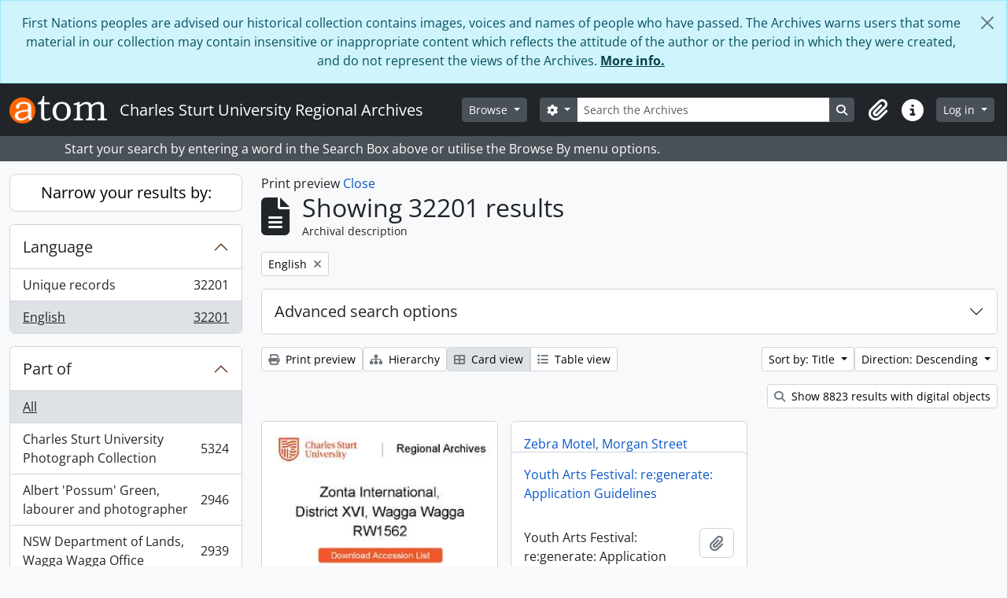

--- FILE ---
content_type: text/html; charset=utf-8
request_url: https://archives.csu.edu.au/index.php/informationobject/browse?sort=alphabetic&languages=en&view=card&topLod=0&sortDir=desc&media=print
body_size: 13965
content:
<!DOCTYPE html>
<html lang="en" dir="ltr">
  <head>
        <meta charset="utf-8">
    <meta name="viewport" content="width=device-width, initial-scale=1">
    <title>Information object browse - Charles Sturt University Regional Archives</title>
        <link rel="shortcut icon" href="/favicon.ico">
    <script defer src="/dist/js/vendor.bundle.51cf3c3989802bda6211.js"></script><script defer src="/dist/js/arDominionB5Plugin.bundle.ee01f345bf45cf8bd842.js"></script><link href="/dist/css/arDominionB5Plugin.bundle.5e47f9f2330e33f54f04.css" rel="stylesheet">
      </head>
  <body class="d-flex flex-column min-vh-100 informationobject browse show-edit-tooltips">
        <div class="visually-hidden-focusable p-3 border-bottom">
  <a class="btn btn-sm btn-secondary" href="#main-column">
    Skip to main content  </a>
</div>
    
<div id="privacy-message" class="alert alert-info alert-dismissible rounded-0 text-center mb-0" role="alert">
  <p>First Nations peoples are advised our historical collection contains images, voices and names of people who have passed. The Archives warns users that some material in our collection may contain insensitive or inappropriate content which reflects the attitude of the author or the period in which they were created, and do not represent the views of the Archives. <a href="https://archives.csu.edu.au">More info.</a></p>  <button type="button" class="btn-close" data-bs-dismiss="alert" aria-label="Close"></button>
</div>



<header id="top-bar" class="navbar navbar-expand-lg navbar-dark bg-dark" role="navigation" aria-label="Main navigation">
  <div class="container-fluid">
          <a class="navbar-brand d-flex flex-wrap flex-lg-nowrap align-items-center py-0 me-0" href="/index.php/" title="Home" rel="home">
                  <img alt="AtoM logo" class="d-inline-block my-2 me-3" height="35" src="/plugins/arDominionB5Plugin/images/logo.png" />                          <span class="text-wrap my-1 me-3">Charles Sturt University Regional Archives</span>
              </a>
        <button class="navbar-toggler atom-btn-secondary my-2 me-1 px-1" type="button" data-bs-toggle="collapse" data-bs-target="#navbar-content" aria-controls="navbar-content" aria-expanded="false">
      <i 
        class="fas fa-2x fa-fw fa-bars" 
        data-bs-toggle="tooltip"
        data-bs-placement="bottom"
        title="Toggle navigation"
        aria-hidden="true">
      </i>
      <span class="visually-hidden">Toggle navigation</span>
    </button>
    <div class="collapse navbar-collapse flex-wrap justify-content-end me-1" id="navbar-content">
      <div class="d-flex flex-wrap flex-lg-nowrap flex-grow-1">
        <div class="dropdown my-2 me-3">
  <button class="btn btn-sm atom-btn-secondary dropdown-toggle" type="button" id="browse-menu" data-bs-toggle="dropdown" aria-expanded="false">
    Browse  </button>
  <ul class="dropdown-menu mt-2" aria-labelledby="browse-menu">
    <li>
      <h6 class="dropdown-header">
        Browse      </h6>
    </li>
                  <li id="node_browseInformationObjects">
          <a class="dropdown-item" href="/index.php/informationobject/browse" title="Collections">Collections</a>        </li>
                        <li id="node_browseRepositories">
          <a class="dropdown-item" href="/index.php/repository/browse" title="Repositories">Repositories</a>        </li>
                        <li id="node_browseActors">
          <a class="dropdown-item" href="/index.php/actor/browse" title="Creators">Creators</a>        </li>
                        <li id="node_browseSubjects">
          <a class="dropdown-item" href="/index.php/taxonomy/index/id/35" title="Subjects">Subjects</a>        </li>
                        <li id="node_browsePlaces">
          <a class="dropdown-item" href="/index.php/taxonomy/index/id/42" title="Places">Places</a>        </li>
                        <li id="node_browseDigitalObjects">
          <a class="dropdown-item" href="/index.php/informationobject/browse?view=card&amp;onlyMedia=1&amp;topLod=0" title="Digital objects">Digital objects</a>        </li>
            </ul>
</div>
        <form
  id="search-box"
  class="d-flex flex-grow-1 my-2"
  role="search"
  action="/index.php/informationobject/browse">
  <h2 class="visually-hidden">Search</h2>
  <input type="hidden" name="topLod" value="0">
  <input type="hidden" name="sort" value="relevance">
  <div class="input-group flex-nowrap">
    <button
      id="search-box-options"
      class="btn btn-sm atom-btn-secondary dropdown-toggle"
      type="button"
      data-bs-toggle="dropdown"
      data-bs-auto-close="outside"
      aria-expanded="false">
      <i class="fas fa-cog" aria-hidden="true"></i>
      <span class="visually-hidden">Search options</span>
    </button>
    <div class="dropdown-menu mt-2" aria-labelledby="search-box-options">
              <div class="px-3 py-2">
          <div class="form-check">
            <input
              class="form-check-input"
              type="radio"
              name="repos"
              id="search-realm-global"
              checked
              value>
            <label class="form-check-label" for="search-realm-global">
              Global search            </label>
          </div>
                            </div>
        <div class="dropdown-divider"></div>
            <a class="dropdown-item" href="/index.php/informationobject/browse?showAdvanced=1&topLod=0">
        Advanced search      </a>
    </div>
    <input
      id="search-box-input"
      class="form-control form-control-sm dropdown-toggle"
      type="search"
      name="query"
      autocomplete="off"
      value=""
      placeholder="Search the Archives"
      data-url="/index.php/search/autocomplete"
      data-bs-toggle="dropdown"
      aria-label="Search the Archives"
      aria-expanded="false">
    <ul id="search-box-results" class="dropdown-menu mt-2" aria-labelledby="search-box-input"></ul>
    <button class="btn btn-sm atom-btn-secondary" type="submit">
      <i class="fas fa-search" aria-hidden="true"></i>
      <span class="visually-hidden">Search in browse page</span>
    </button>
  </div>
</form>
      </div>
      <div class="d-flex flex-nowrap flex-column flex-lg-row align-items-strech align-items-lg-center">
        <ul class="navbar-nav mx-lg-2">
                    <li class="nav-item dropdown d-flex flex-column">
  <a
    class="nav-link dropdown-toggle d-flex align-items-center p-0"
    href="#"
    id="clipboard-menu"
    role="button"
    data-bs-toggle="dropdown"
    aria-expanded="false"
    data-total-count-label="records added"
    data-alert-close="Close"
    data-load-alert-message="There was an error loading the clipboard content."
    data-export-alert-message="The clipboard is empty for this entity type."
    data-export-check-url="/index.php/clipboard/exportCheck"
    data-delete-alert-message="Note: clipboard items unclipped in this page will be removed from the clipboard when the page is refreshed. You can re-select them now, or reload the page to remove them completely. Using the sort or print preview buttons will also cause a page reload - so anything currently deselected will be lost!">
    <i
      class="fas fa-2x fa-fw fa-paperclip px-0 px-lg-2 py-2"
      data-bs-toggle="tooltip"
      data-bs-placement="bottom"
      data-bs-custom-class="d-none d-lg-block"
      title="Clipboard"
      aria-hidden="true">
    </i>
    <span class="d-lg-none mx-1" aria-hidden="true">
      Clipboard    </span>
    <span class="visually-hidden">
      Clipboard    </span>
  </a>
  <ul class="dropdown-menu dropdown-menu-end mb-2" aria-labelledby="clipboard-menu">
    <li>
      <h6 class="dropdown-header">
        Clipboard      </h6>
    </li>
    <li class="text-muted text-nowrap px-3 pb-2">
      <span
        id="counts-block"
        data-information-object-label="Archival description"
        data-actor-object-label="Authority record"
        data-repository-object-label="Archival repository">
      </span>
    </li>
                  <li id="node_clearClipboard">
          <a class="dropdown-item" href="/index.php/" title="Clear all selections">Clear all selections</a>        </li>
                        <li id="node_goToClipboard">
          <a class="dropdown-item" href="/index.php/clipboard/view" title="Go to clipboard">Go to clipboard</a>        </li>
                        <li id="node_loadClipboard">
          <a class="dropdown-item" href="/index.php/clipboard/load" title="Load clipboard">Load clipboard</a>        </li>
                        <li id="node_saveClipboard">
          <a class="dropdown-item" href="/index.php/clipboard/save" title="Save clipboard">Save clipboard</a>        </li>
            </ul>
</li>
                    <li class="nav-item dropdown d-flex flex-column">
  <a
    class="nav-link dropdown-toggle d-flex align-items-center p-0"
    href="#"
    id="quick-links-menu"
    role="button"
    data-bs-toggle="dropdown"
    aria-expanded="false">
    <i
      class="fas fa-2x fa-fw fa-info-circle px-0 px-lg-2 py-2"
      data-bs-toggle="tooltip"
      data-bs-placement="bottom"
      data-bs-custom-class="d-none d-lg-block"
      title="Quick links"
      aria-hidden="true">
    </i>
    <span class="d-lg-none mx-1" aria-hidden="true">
      Quick links    </span> 
    <span class="visually-hidden">
      Quick links    </span>
  </a>
  <ul class="dropdown-menu dropdown-menu-end mb-2" aria-labelledby="quick-links-menu">
    <li>
      <h6 class="dropdown-header">
        Quick links      </h6>
    </li>
                  <li id="node_home">
          <a class="dropdown-item" href="/index.php/" title="Home">Home</a>        </li>
                        <li id="node_about">
          <a class="dropdown-item" href="/index.php/about" title="About">About</a>        </li>
                        <li id="node_help">
          <a class="dropdown-item" href="http://docs.accesstomemory.org/" title="Help">Help</a>        </li>
                                                      <li id="node_privacy">
          <a class="dropdown-item" href="/index.php/privacy" title="Privacy Policy">Privacy Policy</a>        </li>
            </ul>
</li>
        </ul>
              <div class="dropdown my-2">
    <button class="btn btn-sm atom-btn-secondary dropdown-toggle" type="button" id="user-menu" data-bs-toggle="dropdown" data-bs-auto-close="outside" aria-expanded="false">
      Log in    </button>
    <div class="dropdown-menu dropdown-menu-lg-end mt-2" aria-labelledby="user-menu">
      <div>
        <h6 class="dropdown-header">
          Have an account?        </h6>
      </div>
      <form class="mx-3 my-2" action="/index.php/user/login" method="post">        <input type="hidden" name="_csrf_token" value="5295869edb5246937c3a0400dc28b487" id="csrf_token" /><input type="hidden" name="next" value="https://archives.csu.edu.au/index.php/informationobject/browse?sort=alphabetic&amp;languages=en&amp;view=card&amp;topLod=0&amp;sortDir=desc&amp;media=print" id="next" />        <div class="mb-3"><label class="form-label" for="email">Email<span aria-hidden="true" class="text-primary ms-1"><strong>*</strong></span><span class="visually-hidden">This field is required.</span></label><input type="text" name="email" class="form-control-sm form-control" id="email" /></div>        <div class="mb-3"><label class="form-label" for="password">Password<span aria-hidden="true" class="text-primary ms-1"><strong>*</strong></span><span class="visually-hidden">This field is required.</span></label><input type="password" name="password" class="form-control-sm form-control" autocomplete="off" id="password" /></div>        <button class="btn btn-sm atom-btn-secondary" type="submit">
          Log in        </button>
      </form>
    </div>
  </div>
      </div>
    </div>
  </div>
</header>

  <div class="bg-secondary text-white">
    <div class="container-xl py-1">
      Start your search by entering a word in the Search Box above or utilise the Browse By menu options.    </div>
  </div>
    
<div id="wrapper" class="container-xxl pt-3 flex-grow-1">
            <div class="row">
    <div id="sidebar" class="col-md-3">
      
    <h2 class="d-grid">
      <button
        class="btn btn-lg atom-btn-white collapsed text-wrap"
        type="button"
        data-bs-toggle="collapse"
        data-bs-target="#collapse-aggregations"
        aria-expanded="false"
        aria-controls="collapse-aggregations">
        Narrow your results by:      </button>
    </h2>

    <div class="collapse" id="collapse-aggregations">

      
      

<div class="accordion mb-3">
  <div class="accordion-item aggregation">
    <h2 class="accordion-header" id="heading-languages">
      <button
        class="accordion-button"
        type="button"
        data-bs-toggle="collapse"
        data-bs-target="#collapse-languages"
        aria-expanded="true"
        aria-controls="collapse-languages">
        Language      </button>
    </h2>
    <div
      id="collapse-languages"
      class="accordion-collapse collapse show list-group list-group-flush"
      aria-labelledby="heading-languages">
      
          
              
        <a class="list-group-item list-group-item-action d-flex justify-content-between align-items-center text-break" href="/index.php/informationobject/browse?sort=alphabetic&amp;view=card&amp;topLod=0&amp;sortDir=desc&amp;media=print" title="Unique records, 32201 results32201">Unique records<span class="visually-hidden">, 32201 results</span><span aria-hidden="true" class="ms-3 text-nowrap">32201</span></a>              
        <a class="list-group-item list-group-item-action d-flex justify-content-between align-items-center text-break active text-decoration-underline" href="/index.php/informationobject/browse?languages=en&amp;sort=alphabetic&amp;view=card&amp;topLod=0&amp;sortDir=desc&amp;media=print" title="English, 32201 results32201">English<span class="visually-hidden">, 32201 results</span><span aria-hidden="true" class="ms-3 text-nowrap">32201</span></a>          </div>
  </div>
</div>

      

<div class="accordion mb-3">
  <div class="accordion-item aggregation">
    <h2 class="accordion-header" id="heading-collection">
      <button
        class="accordion-button collapsed"
        type="button"
        data-bs-toggle="collapse"
        data-bs-target="#collapse-collection"
        aria-expanded="false"
        aria-controls="collapse-collection">
        Part of      </button>
    </h2>
    <div
      id="collapse-collection"
      class="accordion-collapse collapse list-group list-group-flush"
      aria-labelledby="heading-collection">
      
              <a class="list-group-item list-group-item-action d-flex justify-content-between align-items-center active text-decoration-underline" href="/index.php/informationobject/browse?sort=alphabetic&amp;languages=en&amp;view=card&amp;topLod=0&amp;sortDir=desc&amp;media=print" title="All">All</a>          
              
        <a class="list-group-item list-group-item-action d-flex justify-content-between align-items-center text-break" href="/index.php/informationobject/browse?collection=34445&amp;sort=alphabetic&amp;languages=en&amp;view=card&amp;topLod=0&amp;sortDir=desc&amp;media=print" title="Charles Sturt University Photograph Collection, 5324 results5324">Charles Sturt University Photograph Collection<span class="visually-hidden">, 5324 results</span><span aria-hidden="true" class="ms-3 text-nowrap">5324</span></a>              
        <a class="list-group-item list-group-item-action d-flex justify-content-between align-items-center text-break" href="/index.php/informationobject/browse?collection=27528&amp;sort=alphabetic&amp;languages=en&amp;view=card&amp;topLod=0&amp;sortDir=desc&amp;media=print" title="Albert 'Possum' Green, labourer and photographer, 2946 results2946">Albert 'Possum' Green, labourer and photographer<span class="visually-hidden">, 2946 results</span><span aria-hidden="true" class="ms-3 text-nowrap">2946</span></a>              
        <a class="list-group-item list-group-item-action d-flex justify-content-between align-items-center text-break" href="/index.php/informationobject/browse?collection=6653&amp;sort=alphabetic&amp;languages=en&amp;view=card&amp;topLod=0&amp;sortDir=desc&amp;media=print" title="NSW Department of Lands, Wagga Wagga Office, 2939 results2939">NSW Department of Lands, Wagga Wagga Office<span class="visually-hidden">, 2939 results</span><span aria-hidden="true" class="ms-3 text-nowrap">2939</span></a>              
        <a class="list-group-item list-group-item-action d-flex justify-content-between align-items-center text-break" href="/index.php/informationobject/browse?collection=4435&amp;sort=alphabetic&amp;languages=en&amp;view=card&amp;topLod=0&amp;sortDir=desc&amp;media=print" title="Wagga Wagga and District Historical Society, 1319 results1319">Wagga Wagga and District Historical Society<span class="visually-hidden">, 1319 results</span><span aria-hidden="true" class="ms-3 text-nowrap">1319</span></a>              
        <a class="list-group-item list-group-item-action d-flex justify-content-between align-items-center text-break" href="/index.php/informationobject/browse?collection=233971&amp;sort=alphabetic&amp;languages=en&amp;view=card&amp;topLod=0&amp;sortDir=desc&amp;media=print" title="NSW Department of Lands, Wagga Wagga Office, 1319 results1319">NSW Department of Lands, Wagga Wagga Office<span class="visually-hidden">, 1319 results</span><span aria-hidden="true" class="ms-3 text-nowrap">1319</span></a>              
        <a class="list-group-item list-group-item-action d-flex justify-content-between align-items-center text-break" href="/index.php/informationobject/browse?collection=51954&amp;sort=alphabetic&amp;languages=en&amp;view=card&amp;topLod=0&amp;sortDir=desc&amp;media=print" title="Anglican Diocese of Riverina, Diocesan Office, 1172 results1172">Anglican Diocese of Riverina, Diocesan Office<span class="visually-hidden">, 1172 results</span><span aria-hidden="true" class="ms-3 text-nowrap">1172</span></a>              
        <a class="list-group-item list-group-item-action d-flex justify-content-between align-items-center text-break" href="/index.php/informationobject/browse?collection=41697&amp;sort=alphabetic&amp;languages=en&amp;view=card&amp;topLod=0&amp;sortDir=desc&amp;media=print" title="Riverina Theatre Company Inc. [RTC], 1085 results1085">Riverina Theatre Company Inc. [RTC]<span class="visually-hidden">, 1085 results</span><span aria-hidden="true" class="ms-3 text-nowrap">1085</span></a>              
        <a class="list-group-item list-group-item-action d-flex justify-content-between align-items-center text-break" href="/index.php/informationobject/browse?collection=6800&amp;sort=alphabetic&amp;languages=en&amp;view=card&amp;topLod=0&amp;sortDir=desc&amp;media=print" title="NSW Department of Land and Water Conservation, Wagga Wagga Office, 1017 results1017">NSW Department of Land and Water Conservation, Wagga Wagga Office<span class="visually-hidden">, 1017 results</span><span aria-hidden="true" class="ms-3 text-nowrap">1017</span></a>              
        <a class="list-group-item list-group-item-action d-flex justify-content-between align-items-center text-break" href="/index.php/informationobject/browse?collection=241962&amp;sort=alphabetic&amp;languages=en&amp;view=card&amp;topLod=0&amp;sortDir=desc&amp;media=print" title="Don Brech, archivist, 980 results980">Don Brech, archivist<span class="visually-hidden">, 980 results</span><span aria-hidden="true" class="ms-3 text-nowrap">980</span></a>              
        <a class="list-group-item list-group-item-action d-flex justify-content-between align-items-center text-break" href="/index.php/informationobject/browse?collection=35003&amp;sort=alphabetic&amp;languages=en&amp;view=card&amp;topLod=0&amp;sortDir=desc&amp;media=print" title="Charles Sturt University Photograph Collection, 700 results700">Charles Sturt University Photograph Collection<span class="visually-hidden">, 700 results</span><span aria-hidden="true" class="ms-3 text-nowrap">700</span></a>          </div>
  </div>
</div>

              

<div class="accordion mb-3">
  <div class="accordion-item aggregation">
    <h2 class="accordion-header" id="heading-repos">
      <button
        class="accordion-button collapsed"
        type="button"
        data-bs-toggle="collapse"
        data-bs-target="#collapse-repos"
        aria-expanded="false"
        aria-controls="collapse-repos">
        Archival repository      </button>
    </h2>
    <div
      id="collapse-repos"
      class="accordion-collapse collapse list-group list-group-flush"
      aria-labelledby="heading-repos">
      
              <a class="list-group-item list-group-item-action d-flex justify-content-between align-items-center active text-decoration-underline" href="/index.php/informationobject/browse?sort=alphabetic&amp;languages=en&amp;view=card&amp;topLod=0&amp;sortDir=desc&amp;media=print" title="All">All</a>          
              
        <a class="list-group-item list-group-item-action d-flex justify-content-between align-items-center text-break" href="/index.php/informationobject/browse?repos=25882&amp;sort=alphabetic&amp;languages=en&amp;view=card&amp;topLod=0&amp;sortDir=desc&amp;media=print" title="Riverina-Murray Archive Collection (Wagga Wagga), 14457 results14457">Riverina-Murray Archive Collection (Wagga Wagga)<span class="visually-hidden">, 14457 results</span><span aria-hidden="true" class="ms-3 text-nowrap">14457</span></a>              
        <a class="list-group-item list-group-item-action d-flex justify-content-between align-items-center text-break" href="/index.php/informationobject/browse?repos=12449&amp;sort=alphabetic&amp;languages=en&amp;view=card&amp;topLod=0&amp;sortDir=desc&amp;media=print" title="State Archive Collection (Wagga Wagga), 8853 results8853">State Archive Collection (Wagga Wagga)<span class="visually-hidden">, 8853 results</span><span aria-hidden="true" class="ms-3 text-nowrap">8853</span></a>              
        <a class="list-group-item list-group-item-action d-flex justify-content-between align-items-center text-break" href="/index.php/informationobject/browse?repos=25798&amp;sort=alphabetic&amp;languages=en&amp;view=card&amp;topLod=0&amp;sortDir=desc&amp;media=print" title="Charles Sturt University Collection (Wagga Wagga), 7899 results7899">Charles Sturt University Collection (Wagga Wagga)<span class="visually-hidden">, 7899 results</span><span aria-hidden="true" class="ms-3 text-nowrap">7899</span></a>              
        <a class="list-group-item list-group-item-action d-flex justify-content-between align-items-center text-break" href="/index.php/informationobject/browse?repos=92594&amp;sort=alphabetic&amp;languages=en&amp;view=card&amp;topLod=0&amp;sortDir=desc&amp;media=print" title="Archives Search Room Library (Wagga Wagga), 682 results682">Archives Search Room Library (Wagga Wagga)<span class="visually-hidden">, 682 results</span><span aria-hidden="true" class="ms-3 text-nowrap">682</span></a>              
        <a class="list-group-item list-group-item-action d-flex justify-content-between align-items-center text-break" href="/index.php/informationobject/browse?repos=25799&amp;sort=alphabetic&amp;languages=en&amp;view=card&amp;topLod=0&amp;sortDir=desc&amp;media=print" title="Page Research Centre Collection (Wagga Wagga), 158 results158">Page Research Centre Collection (Wagga Wagga)<span class="visually-hidden">, 158 results</span><span aria-hidden="true" class="ms-3 text-nowrap">158</span></a>          </div>
  </div>
</div>
      
      

<div class="accordion mb-3">
  <div class="accordion-item aggregation">
    <h2 class="accordion-header" id="heading-creators">
      <button
        class="accordion-button collapsed"
        type="button"
        data-bs-toggle="collapse"
        data-bs-target="#collapse-creators"
        aria-expanded="false"
        aria-controls="collapse-creators">
        Creator      </button>
    </h2>
    <div
      id="collapse-creators"
      class="accordion-collapse collapse list-group list-group-flush"
      aria-labelledby="heading-creators">
      
              <a class="list-group-item list-group-item-action d-flex justify-content-between align-items-center active text-decoration-underline" href="/index.php/informationobject/browse?sort=alphabetic&amp;languages=en&amp;view=card&amp;topLod=0&amp;sortDir=desc&amp;media=print" title="All">All</a>          
              
        <a class="list-group-item list-group-item-action d-flex justify-content-between align-items-center text-break" href="/index.php/informationobject/browse?creators=3853&amp;sort=alphabetic&amp;languages=en&amp;view=card&amp;topLod=0&amp;sortDir=desc&amp;media=print" title="NSW Crown Lands, Wagga Wagga Office, 68 results68">NSW Crown Lands, Wagga Wagga Office<span class="visually-hidden">, 68 results</span><span aria-hidden="true" class="ms-3 text-nowrap">68</span></a>              
        <a class="list-group-item list-group-item-action d-flex justify-content-between align-items-center text-break" href="/index.php/informationobject/browse?creators=27376&amp;sort=alphabetic&amp;languages=en&amp;view=card&amp;topLod=0&amp;sortDir=desc&amp;media=print" title="Riverina College of Advanced Education [RCAE] (1972-1984) // Riverina-Murray Institute of Higher Education [RMIHE] (1984-1989), 41 results41">Riverina College of Advanced Education [RCAE] (1972-1984) // Riverina-Murray Institute of Higher Education [RMIHE] (1984-1989)<span class="visually-hidden">, 41 results</span><span aria-hidden="true" class="ms-3 text-nowrap">41</span></a>              
        <a class="list-group-item list-group-item-action d-flex justify-content-between align-items-center text-break" href="/index.php/informationobject/browse?creators=29827&amp;sort=alphabetic&amp;languages=en&amp;view=card&amp;topLod=0&amp;sortDir=desc&amp;media=print" title="Charles Sturt University, 38 results38">Charles Sturt University<span class="visually-hidden">, 38 results</span><span aria-hidden="true" class="ms-3 text-nowrap">38</span></a>              
        <a class="list-group-item list-group-item-action d-flex justify-content-between align-items-center text-break" href="/index.php/informationobject/browse?creators=5666&amp;sort=alphabetic&amp;languages=en&amp;view=card&amp;topLod=0&amp;sortDir=desc&amp;media=print" title="Country Women's Association of NSW, 35 results35">Country Women's Association of NSW<span class="visually-hidden">, 35 results</span><span aria-hidden="true" class="ms-3 text-nowrap">35</span></a>              
        <a class="list-group-item list-group-item-action d-flex justify-content-between align-items-center text-break" href="/index.php/informationobject/browse?creators=26992&amp;sort=alphabetic&amp;languages=en&amp;view=card&amp;topLod=0&amp;sortDir=desc&amp;media=print" title="Anglican Diocese of Riverina, 34 results34">Anglican Diocese of Riverina<span class="visually-hidden">, 34 results</span><span aria-hidden="true" class="ms-3 text-nowrap">34</span></a>              
        <a class="list-group-item list-group-item-action d-flex justify-content-between align-items-center text-break" href="/index.php/informationobject/browse?creators=174515&amp;sort=alphabetic&amp;languages=en&amp;view=card&amp;topLod=0&amp;sortDir=desc&amp;media=print" title="State Archives and Records Authority of New South Wales, 29 results29">State Archives and Records Authority of New South Wales<span class="visually-hidden">, 29 results</span><span aria-hidden="true" class="ms-3 text-nowrap">29</span></a>              
        <a class="list-group-item list-group-item-action d-flex justify-content-between align-items-center text-break" href="/index.php/informationobject/browse?creators=5623&amp;sort=alphabetic&amp;languages=en&amp;view=card&amp;topLod=0&amp;sortDir=desc&amp;media=print" title="NSW Valuer General's Department, 22 results22">NSW Valuer General's Department<span class="visually-hidden">, 22 results</span><span aria-hidden="true" class="ms-3 text-nowrap">22</span></a>              
        <a class="list-group-item list-group-item-action d-flex justify-content-between align-items-center text-break" href="/index.php/informationobject/browse?creators=47488&amp;sort=alphabetic&amp;languages=en&amp;view=card&amp;topLod=0&amp;sortDir=desc&amp;media=print" title="Australian Community Media, 21 results21">Australian Community Media<span class="visually-hidden">, 21 results</span><span aria-hidden="true" class="ms-3 text-nowrap">21</span></a>              
        <a class="list-group-item list-group-item-action d-flex justify-content-between align-items-center text-break" href="/index.php/informationobject/browse?creators=29802&amp;sort=alphabetic&amp;languages=en&amp;view=card&amp;topLod=0&amp;sortDir=desc&amp;media=print" title="Bathurst Teachers' College [BTC], 20 results20">Bathurst Teachers' College [BTC]<span class="visually-hidden">, 20 results</span><span aria-hidden="true" class="ms-3 text-nowrap">20</span></a>              
        <a class="list-group-item list-group-item-action d-flex justify-content-between align-items-center text-break" href="/index.php/informationobject/browse?creators=6911&amp;sort=alphabetic&amp;languages=en&amp;view=card&amp;topLod=0&amp;sortDir=desc&amp;media=print" title="Wagga Wagga and District Historical Society, 19 results19">Wagga Wagga and District Historical Society<span class="visually-hidden">, 19 results</span><span aria-hidden="true" class="ms-3 text-nowrap">19</span></a>          </div>
  </div>
</div>

        
      

<div class="accordion mb-3">
  <div class="accordion-item aggregation">
    <h2 class="accordion-header" id="heading-places">
      <button
        class="accordion-button collapsed"
        type="button"
        data-bs-toggle="collapse"
        data-bs-target="#collapse-places"
        aria-expanded="false"
        aria-controls="collapse-places">
        Place      </button>
    </h2>
    <div
      id="collapse-places"
      class="accordion-collapse collapse list-group list-group-flush"
      aria-labelledby="heading-places">
      
              <a class="list-group-item list-group-item-action d-flex justify-content-between align-items-center active text-decoration-underline" href="/index.php/informationobject/browse?sort=alphabetic&amp;languages=en&amp;view=card&amp;topLod=0&amp;sortDir=desc&amp;media=print" title="All">All</a>          
              
        <a class="list-group-item list-group-item-action d-flex justify-content-between align-items-center text-break" href="/index.php/informationobject/browse?places=4422&amp;sort=alphabetic&amp;languages=en&amp;view=card&amp;topLod=0&amp;sortDir=desc&amp;media=print" title="Wagga Wagga, NSW, 728 results728">Wagga Wagga, NSW<span class="visually-hidden">, 728 results</span><span aria-hidden="true" class="ms-3 text-nowrap">728</span></a>              
        <a class="list-group-item list-group-item-action d-flex justify-content-between align-items-center text-break" href="/index.php/informationobject/browse?places=6318&amp;sort=alphabetic&amp;languages=en&amp;view=card&amp;topLod=0&amp;sortDir=desc&amp;media=print" title="Riverina district, NSW, 176 results176">Riverina district, NSW<span class="visually-hidden">, 176 results</span><span aria-hidden="true" class="ms-3 text-nowrap">176</span></a>              
        <a class="list-group-item list-group-item-action d-flex justify-content-between align-items-center text-break" href="/index.php/informationobject/browse?places=6436&amp;sort=alphabetic&amp;languages=en&amp;view=card&amp;topLod=0&amp;sortDir=desc&amp;media=print" title="Albury, NSW, 123 results123">Albury, NSW<span class="visually-hidden">, 123 results</span><span aria-hidden="true" class="ms-3 text-nowrap">123</span></a>              
        <a class="list-group-item list-group-item-action d-flex justify-content-between align-items-center text-break" href="/index.php/informationobject/browse?places=6458&amp;sort=alphabetic&amp;languages=en&amp;view=card&amp;topLod=0&amp;sortDir=desc&amp;media=print" title="Tumut, NSW, 96 results96">Tumut, NSW<span class="visually-hidden">, 96 results</span><span aria-hidden="true" class="ms-3 text-nowrap">96</span></a>              
        <a class="list-group-item list-group-item-action d-flex justify-content-between align-items-center text-break" href="/index.php/informationobject/browse?places=38886&amp;sort=alphabetic&amp;languages=en&amp;view=card&amp;topLod=0&amp;sortDir=desc&amp;media=print" title="New South Wales, 95 results95">New South Wales<span class="visually-hidden">, 95 results</span><span aria-hidden="true" class="ms-3 text-nowrap">95</span></a>              
        <a class="list-group-item list-group-item-action d-flex justify-content-between align-items-center text-break" href="/index.php/informationobject/browse?places=6490&amp;sort=alphabetic&amp;languages=en&amp;view=card&amp;topLod=0&amp;sortDir=desc&amp;media=print" title="Hay, NSW, 81 results81">Hay, NSW<span class="visually-hidden">, 81 results</span><span aria-hidden="true" class="ms-3 text-nowrap">81</span></a>              
        <a class="list-group-item list-group-item-action d-flex justify-content-between align-items-center text-break" href="/index.php/informationobject/browse?places=6632&amp;sort=alphabetic&amp;languages=en&amp;view=card&amp;topLod=0&amp;sortDir=desc&amp;media=print" title="Cootamundra, NSW, 79 results79">Cootamundra, NSW<span class="visually-hidden">, 79 results</span><span aria-hidden="true" class="ms-3 text-nowrap">79</span></a>              
        <a class="list-group-item list-group-item-action d-flex justify-content-between align-items-center text-break" href="/index.php/informationobject/browse?places=6302&amp;sort=alphabetic&amp;languages=en&amp;view=card&amp;topLod=0&amp;sortDir=desc&amp;media=print" title="Junee, NSW, 78 results78">Junee, NSW<span class="visually-hidden">, 78 results</span><span aria-hidden="true" class="ms-3 text-nowrap">78</span></a>              
        <a class="list-group-item list-group-item-action d-flex justify-content-between align-items-center text-break" href="/index.php/informationobject/browse?places=6500&amp;sort=alphabetic&amp;languages=en&amp;view=card&amp;topLod=0&amp;sortDir=desc&amp;media=print" title="Deniliquin, NSW, 76 results76">Deniliquin, NSW<span class="visually-hidden">, 76 results</span><span aria-hidden="true" class="ms-3 text-nowrap">76</span></a>              
        <a class="list-group-item list-group-item-action d-flex justify-content-between align-items-center text-break" href="/index.php/informationobject/browse?places=6881&amp;sort=alphabetic&amp;languages=en&amp;view=card&amp;topLod=0&amp;sortDir=desc&amp;media=print" title="Gundagai, NSW, 74 results74">Gundagai, NSW<span class="visually-hidden">, 74 results</span><span aria-hidden="true" class="ms-3 text-nowrap">74</span></a>          </div>
  </div>
</div>

      

<div class="accordion mb-3">
  <div class="accordion-item aggregation">
    <h2 class="accordion-header" id="heading-subjects">
      <button
        class="accordion-button collapsed"
        type="button"
        data-bs-toggle="collapse"
        data-bs-target="#collapse-subjects"
        aria-expanded="false"
        aria-controls="collapse-subjects">
        Subject      </button>
    </h2>
    <div
      id="collapse-subjects"
      class="accordion-collapse collapse list-group list-group-flush"
      aria-labelledby="heading-subjects">
      
              <a class="list-group-item list-group-item-action d-flex justify-content-between align-items-center active text-decoration-underline" href="/index.php/informationobject/browse?sort=alphabetic&amp;languages=en&amp;view=card&amp;topLod=0&amp;sortDir=desc&amp;media=print" title="All">All</a>          
              
        <a class="list-group-item list-group-item-action d-flex justify-content-between align-items-center text-break" href="/index.php/informationobject/browse?subjects=3804&amp;sort=alphabetic&amp;languages=en&amp;view=card&amp;topLod=0&amp;sortDir=desc&amp;media=print" title="NSW Land and Resource Management, 148 results148">NSW Land and Resource Management<span class="visually-hidden">, 148 results</span><span aria-hidden="true" class="ms-3 text-nowrap">148</span></a>              
        <a class="list-group-item list-group-item-action d-flex justify-content-between align-items-center text-break" href="/index.php/informationobject/browse?subjects=3805&amp;sort=alphabetic&amp;languages=en&amp;view=card&amp;topLod=0&amp;sortDir=desc&amp;media=print" title="NSW Law and Order, 145 results145">NSW Law and Order<span class="visually-hidden">, 145 results</span><span aria-hidden="true" class="ms-3 text-nowrap">145</span></a>              
        <a class="list-group-item list-group-item-action d-flex justify-content-between align-items-center text-break" href="/index.php/informationobject/browse?subjects=302466&amp;sort=alphabetic&amp;languages=en&amp;view=card&amp;topLod=0&amp;sortDir=desc&amp;media=print" title="Law, 121 results121">Law<span class="visually-hidden">, 121 results</span><span aria-hidden="true" class="ms-3 text-nowrap">121</span></a>              
        <a class="list-group-item list-group-item-action d-flex justify-content-between align-items-center text-break" href="/index.php/informationobject/browse?subjects=3789&amp;sort=alphabetic&amp;languages=en&amp;view=card&amp;topLod=0&amp;sortDir=desc&amp;media=print" title="Community Agencies, 101 results101">Community Agencies<span class="visually-hidden">, 101 results</span><span aria-hidden="true" class="ms-3 text-nowrap">101</span></a>              
        <a class="list-group-item list-group-item-action d-flex justify-content-between align-items-center text-break" href="/index.php/informationobject/browse?subjects=3797&amp;sort=alphabetic&amp;languages=en&amp;view=card&amp;topLod=0&amp;sortDir=desc&amp;media=print" title="Sport, Leisure and Recreational Agencies, 78 results78">Sport, Leisure and Recreational Agencies<span class="visually-hidden">, 78 results</span><span aria-hidden="true" class="ms-3 text-nowrap">78</span></a>              
        <a class="list-group-item list-group-item-action d-flex justify-content-between align-items-center text-break" href="/index.php/informationobject/browse?subjects=3800&amp;sort=alphabetic&amp;languages=en&amp;view=card&amp;topLod=0&amp;sortDir=desc&amp;media=print" title="NSW Education and Training, 77 results77">NSW Education and Training<span class="visually-hidden">, 77 results</span><span aria-hidden="true" class="ms-3 text-nowrap">77</span></a>              
        <a class="list-group-item list-group-item-action d-flex justify-content-between align-items-center text-break" href="/index.php/informationobject/browse?subjects=302662&amp;sort=alphabetic&amp;languages=en&amp;view=card&amp;topLod=0&amp;sortDir=desc&amp;media=print" title="Sociology, 77 results77">Sociology<span class="visually-hidden">, 77 results</span><span aria-hidden="true" class="ms-3 text-nowrap">77</span></a>              
        <a class="list-group-item list-group-item-action d-flex justify-content-between align-items-center text-break" href="/index.php/informationobject/browse?subjects=302552&amp;sort=alphabetic&amp;languages=en&amp;view=card&amp;topLod=0&amp;sortDir=desc&amp;media=print" title="Politics, 75 results75">Politics<span class="visually-hidden">, 75 results</span><span aria-hidden="true" class="ms-3 text-nowrap">75</span></a>              
        <a class="list-group-item list-group-item-action d-flex justify-content-between align-items-center text-break" href="/index.php/informationobject/browse?subjects=3796&amp;sort=alphabetic&amp;languages=en&amp;view=card&amp;topLod=0&amp;sortDir=desc&amp;media=print" title="Personal and Families, 74 results74">Personal and Families<span class="visually-hidden">, 74 results</span><span aria-hidden="true" class="ms-3 text-nowrap">74</span></a>              
        <a class="list-group-item list-group-item-action d-flex justify-content-between align-items-center text-break" href="/index.php/informationobject/browse?subjects=3808&amp;sort=alphabetic&amp;languages=en&amp;view=card&amp;topLod=0&amp;sortDir=desc&amp;media=print" title="Politicians and Political Parties, 69 results69">Politicians and Political Parties<span class="visually-hidden">, 69 results</span><span aria-hidden="true" class="ms-3 text-nowrap">69</span></a>          </div>
  </div>
</div>

        
      

<div class="accordion mb-3">
  <div class="accordion-item aggregation">
    <h2 class="accordion-header" id="heading-levels">
      <button
        class="accordion-button collapsed"
        type="button"
        data-bs-toggle="collapse"
        data-bs-target="#collapse-levels"
        aria-expanded="false"
        aria-controls="collapse-levels">
        Level of description      </button>
    </h2>
    <div
      id="collapse-levels"
      class="accordion-collapse collapse list-group list-group-flush"
      aria-labelledby="heading-levels">
      
              <a class="list-group-item list-group-item-action d-flex justify-content-between align-items-center active text-decoration-underline" href="/index.php/informationobject/browse?sort=alphabetic&amp;languages=en&amp;view=card&amp;topLod=0&amp;sortDir=desc&amp;media=print" title="All">All</a>          
              
        <a class="list-group-item list-group-item-action d-flex justify-content-between align-items-center text-break" href="/index.php/informationobject/browse?levels=227&amp;sort=alphabetic&amp;languages=en&amp;view=card&amp;topLod=0&amp;sortDir=desc&amp;media=print" title="Item, 26643 results26643">Item<span class="visually-hidden">, 26643 results</span><span aria-hidden="true" class="ms-3 text-nowrap">26643</span></a>              
        <a class="list-group-item list-group-item-action d-flex justify-content-between align-items-center text-break" href="/index.php/informationobject/browse?levels=284&amp;sort=alphabetic&amp;languages=en&amp;view=card&amp;topLod=0&amp;sortDir=desc&amp;media=print" title="Part, 3526 results3526">Part<span class="visually-hidden">, 3526 results</span><span aria-hidden="true" class="ms-3 text-nowrap">3526</span></a>              
        <a class="list-group-item list-group-item-action d-flex justify-content-between align-items-center text-break" href="/index.php/informationobject/browse?levels=223&amp;sort=alphabetic&amp;languages=en&amp;view=card&amp;topLod=0&amp;sortDir=desc&amp;media=print" title="Collection, 1214 results1214">Collection<span class="visually-hidden">, 1214 results</span><span aria-hidden="true" class="ms-3 text-nowrap">1214</span></a>              
        <a class="list-group-item list-group-item-action d-flex justify-content-between align-items-center text-break" href="/index.php/informationobject/browse?levels=224&amp;sort=alphabetic&amp;languages=en&amp;view=card&amp;topLod=0&amp;sortDir=desc&amp;media=print" title="Series, 657 results657">Series<span class="visually-hidden">, 657 results</span><span aria-hidden="true" class="ms-3 text-nowrap">657</span></a>              
        <a class="list-group-item list-group-item-action d-flex justify-content-between align-items-center text-break" href="/index.php/informationobject/browse?levels=226&amp;sort=alphabetic&amp;languages=en&amp;view=card&amp;topLod=0&amp;sortDir=desc&amp;media=print" title="File, 157 results157">File<span class="visually-hidden">, 157 results</span><span aria-hidden="true" class="ms-3 text-nowrap">157</span></a>              
        <a class="list-group-item list-group-item-action d-flex justify-content-between align-items-center text-break" href="/index.php/informationobject/browse?levels=178990&amp;sort=alphabetic&amp;languages=en&amp;view=card&amp;topLod=0&amp;sortDir=desc&amp;media=print" title="Items, 3 results3">Items<span class="visually-hidden">, 3 results</span><span aria-hidden="true" class="ms-3 text-nowrap">3</span></a>          </div>
  </div>
</div>

      

<div class="accordion mb-3">
  <div class="accordion-item aggregation">
    <h2 class="accordion-header" id="heading-mediatypes">
      <button
        class="accordion-button collapsed"
        type="button"
        data-bs-toggle="collapse"
        data-bs-target="#collapse-mediatypes"
        aria-expanded="false"
        aria-controls="collapse-mediatypes">
        Media type      </button>
    </h2>
    <div
      id="collapse-mediatypes"
      class="accordion-collapse collapse list-group list-group-flush"
      aria-labelledby="heading-mediatypes">
      
              <a class="list-group-item list-group-item-action d-flex justify-content-between align-items-center active text-decoration-underline" href="/index.php/informationobject/browse?sort=alphabetic&amp;languages=en&amp;view=card&amp;topLod=0&amp;sortDir=desc&amp;media=print" title="All">All</a>          
              
        <a class="list-group-item list-group-item-action d-flex justify-content-between align-items-center text-break" href="/index.php/informationobject/browse?mediatypes=136&amp;sort=alphabetic&amp;languages=en&amp;view=card&amp;topLod=0&amp;sortDir=desc&amp;media=print" title="Image, 5632 results5632">Image<span class="visually-hidden">, 5632 results</span><span aria-hidden="true" class="ms-3 text-nowrap">5632</span></a>              
        <a class="list-group-item list-group-item-action d-flex justify-content-between align-items-center text-break" href="/index.php/informationobject/browse?mediatypes=137&amp;sort=alphabetic&amp;languages=en&amp;view=card&amp;topLod=0&amp;sortDir=desc&amp;media=print" title="Text, 3091 results3091">Text<span class="visually-hidden">, 3091 results</span><span aria-hidden="true" class="ms-3 text-nowrap">3091</span></a>              
        <a class="list-group-item list-group-item-action d-flex justify-content-between align-items-center text-break" href="/index.php/informationobject/browse?mediatypes=135&amp;sort=alphabetic&amp;languages=en&amp;view=card&amp;topLod=0&amp;sortDir=desc&amp;media=print" title="Audio, 94 results94">Audio<span class="visually-hidden">, 94 results</span><span aria-hidden="true" class="ms-3 text-nowrap">94</span></a>              
        <a class="list-group-item list-group-item-action d-flex justify-content-between align-items-center text-break" href="/index.php/informationobject/browse?mediatypes=139&amp;sort=alphabetic&amp;languages=en&amp;view=card&amp;topLod=0&amp;sortDir=desc&amp;media=print" title="Other, 5 results5">Other<span class="visually-hidden">, 5 results</span><span aria-hidden="true" class="ms-3 text-nowrap">5</span></a>              
        <a class="list-group-item list-group-item-action d-flex justify-content-between align-items-center text-break" href="/index.php/informationobject/browse?mediatypes=138&amp;sort=alphabetic&amp;languages=en&amp;view=card&amp;topLod=0&amp;sortDir=desc&amp;media=print" title="Video, 1 results1">Video<span class="visually-hidden">, 1 results</span><span aria-hidden="true" class="ms-3 text-nowrap">1</span></a>          </div>
  </div>
</div>

    </div>

      </div>
    <div id="main-column" role="main" class="col-md-9">
          <div id="preview-message">
    Print preview    <a href="/index.php/informationobject/browse?sort=alphabetic&amp;languages=en&amp;view=card&amp;topLod=0&amp;sortDir=desc" title="Close">Close</a>  </div>

  <div class="multiline-header d-flex align-items-center mb-3">
    <i class="fas fa-3x fa-file-alt me-3" aria-hidden="true"></i>
    <div class="d-flex flex-column">
      <h1 class="mb-0" aria-describedby="heading-label">
                  Showing 32201 results              </h1>
      <span class="small" id="heading-label">
        Archival description      </span>
    </div>
  </div>
        <div class="d-flex flex-wrap gap-2">
    
                            <a 
  href="/index.php/informationobject/browse?sort=alphabetic&view=card&topLod=0&sortDir=desc&media=print"
  class="btn btn-sm atom-btn-white align-self-start mw-100 filter-tag d-flex">
  <span class="visually-hidden">
    Remove filter:  </span>
  <span class="text-truncate d-inline-block">
    English  </span>
  <i aria-hidden="true" class="fas fa-times ms-2 align-self-center"></i>
</a>
        </div>

      
  <div class="accordion mb-3 adv-search" role="search">
  <div class="accordion-item">
    <h2 class="accordion-header" id="heading-adv-search">
      <button class="accordion-button collapsed" type="button" data-bs-toggle="collapse" data-bs-target="#collapse-adv-search" aria-expanded="false" aria-controls="collapse-adv-search" data-cy="advanced-search-toggle">
        Advanced search options      </button>
    </h2>
    <div id="collapse-adv-search" class="accordion-collapse collapse" aria-labelledby="heading-adv-search">
      <div class="accordion-body">
        <form name="advanced-search-form" method="get" action="/index.php/informationobject/browse">
                      <input type="hidden" name="sort" value="alphabetic"/>
                      <input type="hidden" name="languages" value="en"/>
                      <input type="hidden" name="view" value="card"/>
                      <input type="hidden" name="media" value="print"/>
          
          <h5>Find results with:</h5>

          <div class="criteria mb-4">

            
              
            
            
            <div class="criterion row align-items-center">

              <div class="col-xl-auto mb-3 adv-search-boolean">
                <select class="form-select" name="so0">
                  <option value="and">and</option>
                  <option value="or">or</option>
                  <option value="not">not</option>
                </select>
              </div>

              <div class="col-xl-auto flex-grow-1 mb-3">
                <input class="form-control" type="text" aria-label="Search" placeholder="Search" name="sq0">
              </div>

              <div class="col-xl-auto mb-3 text-center">
                <span class="form-text">in</span>
              </div>

              <div class="col-xl-auto mb-3">
                <select class="form-select" name="sf0">
                                      <option value="">
                      Any field                    </option>
                                      <option value="title">
                      Title                    </option>
                                      <option value="archivalHistory">
                      Archival history                    </option>
                                      <option value="scopeAndContent">
                      Scope and content                    </option>
                                      <option value="extentAndMedium">
                      Extent and medium                    </option>
                                      <option value="subject">
                      Subject access points                    </option>
                                      <option value="name">
                      Name access points                    </option>
                                      <option value="place">
                      Place access points                    </option>
                                      <option value="genre">
                      Genre access points                    </option>
                                      <option value="identifier">
                      Identifier                    </option>
                                      <option value="referenceCode">
                      Reference code                    </option>
                                      <option value="digitalObjectTranscript">
                      Digital object text                    </option>
                                      <option value="creator">
                      Creator                    </option>
                                      <option value="findingAidTranscript">
                      Finding aid text                    </option>
                                      <option value="allExceptFindingAidTranscript">
                      Any field except finding aid text                    </option>
                                  </select>
              </div>

              <div class="col-xl-auto mb-3">
                <a href="#" class="d-none d-xl-block delete-criterion" aria-label="Delete criterion">
                  <i aria-hidden="true" class="fas fa-times text-muted"></i>
                </a>
                <a href="#" class="d-xl-none delete-criterion btn btn-outline-danger w-100 mb-3">
                  Delete criterion                </a>
              </div>

            </div>

            <div class="add-new-criteria mb-3">
              <a id="add-criterion-dropdown-menu" class="btn atom-btn-white dropdown-toggle" href="#" role="button" data-bs-toggle="dropdown" aria-expanded="false">Add new criteria</a>
              <ul class="dropdown-menu mt-2" aria-labelledby="add-criterion-dropdown-menu">
                <li><a class="dropdown-item" href="#" id="add-criterion-and">And</a></li>
                <li><a class="dropdown-item" href="#" id="add-criterion-or">Or</a></li>
                <li><a class="dropdown-item" href="#" id="add-criterion-not">Not</a></li>
              </ul>
            </div>

          </div>

          <h5>Limit results to:</h5>

          <div class="criteria mb-4">

                          <div class="mb-3"><label class="form-label" for="repos">Repository</label><select name="repos" class="form-select" id="repos">
<option value="" selected="selected"></option>
<option value="92594">**Archives Search Room Library (Wagga Wagga)**</option>
<option value="25798">**Charles Sturt University Collection (Wagga Wagga)**</option>
<option value="25799">**Page Research Centre Collection (Wagga Wagga)**</option>
<option value="25882">**Riverina-Murray Archive Collection (Wagga Wagga)**</option>
<option value="12449">**State Archive Collection (Wagga Wagga)**</option>
<option value="328597">&lt;strong&gt;Riverina-Murray Archive Collection (Wagga Wagga)&lt;/strong&gt;</option>
<option value="328605">&lt;strong&gt;Riverina-Murray Archive Collection (Wagga Wagga)&lt;/strong&gt;</option>
<option value="328835">RW</option>
</select></div>            
            <div class="mb-3"><label class="form-label" for="collection">Top-level description</label><select name="collection" class="form-autocomplete form-control" id="collection">

</select><input class="list" type="hidden" value="/index.php/informationobject/autocomplete?parent=1&filterDrafts=1"></div>
          </div>

          <h5>Filter results by:</h5>

          <div class="criteria mb-4">

            <div class="row">

              
              <div class="col-md-4">
                <div class="mb-3"><label class="form-label" for="levels">Level of description</label><select name="levels" class="form-select" id="levels">
<option value="" selected="selected"></option>
<option value="223">Collection</option>
<option value="47563">Description Level</option>
<option value="226">File</option>
<option value="221">Fonds</option>
<option value="227">Item</option>
<option value="178990">Items</option>
<option value="284">Part</option>
<option value="224">Series</option>
<option value="222">Subfonds</option>
<option value="225">Subseries</option>
</select></div>              </div>
              

              <div class="col-md-4">
                <div class="mb-3"><label class="form-label" for="onlyMedia">Digital object available</label><select name="onlyMedia" class="form-select" id="onlyMedia">
<option value="" selected="selected"></option>
<option value="1">Yes</option>
<option value="0">No</option>
</select></div>              </div>

                              <div class="col-md-4">
                  <div class="mb-3"><label class="form-label" for="findingAidStatus">Finding aid</label><select name="findingAidStatus" class="form-select" id="findingAidStatus">
<option value="" selected="selected"></option>
<option value="yes">Yes</option>
<option value="no">No</option>
<option value="generated">Generated</option>
<option value="uploaded">Uploaded</option>
</select></div>                </div>
              
            </div>

            <div class="row">

              
              
              <fieldset class="col-12">
                <legend class="visually-hidden">Top-level description filter</legend>
                <div class="d-grid d-sm-block">
                  <div class="form-check d-inline-block me-2">
                    <input class="form-check-input" type="radio" name="topLod" id="adv-search-top-lod-1" value="1" >
                    <label class="form-check-label" for="adv-search-top-lod-1">Top-level descriptions</label>
                  </div>
                  <div class="form-check d-inline-block">
                    <input class="form-check-input" type="radio" name="topLod" id="adv-search-top-lod-0" value="0" checked>
                    <label class="form-check-label" for="adv-search-top-lod-0">All descriptions</label>
                  </div>
                </div>
              </fieldset>

            </div>

          </div>

          <h5>Filter by date range:</h5>

          <div class="criteria row mb-2">

            <div class="col-md-4 start-date">
              <div class="mb-3"><label class="form-label" for="startDate">Start</label><input placeholder="YYYY-MM-DD" type="date" name="startDate" class="form-control" id="startDate" /></div>            </div>

            <div class="col-md-4 end-date">
              <div class="mb-3"><label class="form-label" for="endDate">End</label><input placeholder="YYYY-MM-DD" type="date" name="endDate" class="form-control" id="endDate" /></div>            </div>

            <fieldset class="col-md-4 date-type">
              <legend class="fs-6">
                <span>Results</span>
                <button
                  type="button"
                  class="btn btn-link mb-1"
                  data-bs-toggle="tooltip"
                  data-bs-placement="auto"
                  title='Use these options to specify how the date range returns results. "Exact" means that the start and end dates of descriptions returned must fall entirely within the date range entered. "Overlapping" means that any description whose start or end dates touch or overlap the target date range will be returned.'>
                  <i aria-hidden="true" class="fas fa-question-circle text-muted"></i>
                </button>
              </legend>
              <div class="d-grid d-sm-block">
                <div class="form-check d-inline-block me-2">
                  <input class="form-check-input" type="radio" name="rangeType" id="adv-search-date-range-inclusive" value="inclusive" checked>
                  <label class="form-check-label" for="adv-search-date-range-inclusive">Overlapping</label>
                </div>
                <div class="form-check d-inline-block">
                  <input class="form-check-input" type="radio" name="rangeType" id="adv-search-date-range-exact" value="exact" >
                  <label class="form-check-label" for="adv-search-date-range-exact">Exact</label>
                </div>
              </div>
            </fieldset>

          </div>

          <ul class="actions mb-1 nav gap-2 justify-content-center">
            <li><input type="button" class="btn atom-btn-outline-light reset" value="Reset"></li>
            <li><input type="submit" class="btn atom-btn-outline-light" value="Search"></li>
          </ul>

        </form>
      </div>
    </div>
  </div>
</div>

  
    <div class="d-flex flex-wrap gap-2 mb-3">
      <a
  class="btn btn-sm atom-btn-white"
  href="/index.php/informationobject/browse?sort=alphabetic&languages=en&view=card&topLod=0&sortDir=desc&media=print">
  <i class="fas fa-print me-1" aria-hidden="true"></i>
  Print preview</a>

              <a
          class="btn btn-sm atom-btn-white"
          href="/index.php/browse/hierarchy">
          <i class="fas fa-sitemap me-1" aria-hidden="true"></i>
          Hierarchy        </a>
      
      
      <div class="btn-group btn-group-sm" role="group" aria-label="View options">
  <a
    class="btn atom-btn-white text-wrap active"
    aria-current="page"    href="/index.php/informationobject/browse?view=card&sort=alphabetic&languages=en&topLod=0&sortDir=desc&media=print">
    <i class="fas fa-th-large me-1" aria-hidden="true"></i>
    Card view  </a>
  <a
    class="btn atom-btn-white text-wrap"
        href="/index.php/informationobject/browse?view=table&sort=alphabetic&languages=en&topLod=0&sortDir=desc&media=print">
    <i class="fas fa-list me-1" aria-hidden="true"></i>
    Table view  </a>
</div>

      <div class="d-flex flex-wrap gap-2 ms-auto">
        
<div class="dropdown d-inline-block">
  <button class="btn btn-sm atom-btn-white dropdown-toggle text-wrap" type="button" id="sort-button" data-bs-toggle="dropdown" aria-expanded="false">
    Sort by: Title  </button>
  <ul class="dropdown-menu dropdown-menu-end mt-2" aria-labelledby="sort-button">
          <li>
        <a
          href="/index.php/informationobject/browse?sort=lastUpdated&languages=en&view=card&topLod=0&sortDir=desc&media=print"
          class="dropdown-item">
          Date modified        </a>
      </li>
          <li>
        <a
          href="/index.php/informationobject/browse?sort=alphabetic&languages=en&view=card&topLod=0&sortDir=desc&media=print"
          class="dropdown-item active">
          Title        </a>
      </li>
          <li>
        <a
          href="/index.php/informationobject/browse?sort=relevance&languages=en&view=card&topLod=0&sortDir=desc&media=print"
          class="dropdown-item">
          Relevance        </a>
      </li>
          <li>
        <a
          href="/index.php/informationobject/browse?sort=identifier&languages=en&view=card&topLod=0&sortDir=desc&media=print"
          class="dropdown-item">
          Identifier        </a>
      </li>
          <li>
        <a
          href="/index.php/informationobject/browse?sort=referenceCode&languages=en&view=card&topLod=0&sortDir=desc&media=print"
          class="dropdown-item">
          Reference code        </a>
      </li>
          <li>
        <a
          href="/index.php/informationobject/browse?sort=startDate&languages=en&view=card&topLod=0&sortDir=desc&media=print"
          class="dropdown-item">
          Start date        </a>
      </li>
          <li>
        <a
          href="/index.php/informationobject/browse?sort=endDate&languages=en&view=card&topLod=0&sortDir=desc&media=print"
          class="dropdown-item">
          End date        </a>
      </li>
      </ul>
</div>


<div class="dropdown d-inline-block">
  <button class="btn btn-sm atom-btn-white dropdown-toggle text-wrap" type="button" id="sortDir-button" data-bs-toggle="dropdown" aria-expanded="false">
    Direction: Descending  </button>
  <ul class="dropdown-menu dropdown-menu-end mt-2" aria-labelledby="sortDir-button">
          <li>
        <a
          href="/index.php/informationobject/browse?sortDir=asc&sort=alphabetic&languages=en&view=card&topLod=0&media=print"
          class="dropdown-item">
          Ascending        </a>
      </li>
          <li>
        <a
          href="/index.php/informationobject/browse?sortDir=desc&sort=alphabetic&languages=en&view=card&topLod=0&media=print"
          class="dropdown-item active">
          Descending        </a>
      </li>
      </ul>
</div>
      </div>
    </div>

                  <div class="d-flex mb-3">
                              <a
            class="btn btn-sm atom-btn-white ms-auto text-wrap"
            href="/index.php/informationobject/browse?sort=alphabetic&languages=en&view=card&topLod=0&sortDir=desc&media=print&onlyMedia=1">
            <i class="fas fa-search me-1" aria-hidden="true"></i>
            Show 8823 results with digital objects          </a>
        </div>
      
      <div class="row g-3 mb-3 masonry">

    
  <div class="col-sm-6 col-lg-4 masonry-item">
    <div class="card">
                      <a href="/index.php/1562">
          <img alt="Zonta International, District XVI, Wagga Wagga" class="card-img-top" src="/uploads/r/rw/e/5/1/e51889d0add4aa6cf09288cdbda797c9b10780a942ff6f461fb1ef408124653d/rw1562-zonta-international-wagga_142.jpg" />        </a>
      
      <div class="card-body">
        <div class="card-text d-flex align-items-start gap-2">
          <span>Zonta International, District XVI, Wagga Wagga</span>
          <button
  class="btn atom-btn-white ms-auto active-primary clipboard"
  data-clipboard-slug="1562"
  data-clipboard-type="informationObject"
  data-tooltip="true"  data-title="Add to clipboard"
  data-alt-title="Remove from clipboard">
  <i class="fas fa-lg fa-paperclip" aria-hidden="true"></i>
  <span class="visually-hidden">
    Add to clipboard  </span>
</button>
        </div>
      </div>
    </div>
  </div>
    
  <div class="col-sm-6 col-lg-4 masonry-item">
    <div class="card">
              <a class="p-3" href="/index.php/3464-s03-059">
          Zebra Motel, Morgan Street [photographic negatives]        </a>
      
      <div class="card-body">
        <div class="card-text d-flex align-items-start gap-2">
          <span>Zebra Motel, Morgan Street [photographic negatives]</span>
          <button
  class="btn atom-btn-white ms-auto active-primary clipboard"
  data-clipboard-slug="3464-s03-059"
  data-clipboard-type="informationObject"
  data-tooltip="true"  data-title="Add to clipboard"
  data-alt-title="Remove from clipboard">
  <i class="fas fa-lg fa-paperclip" aria-hidden="true"></i>
  <span class="visually-hidden">
    Add to clipboard  </span>
</button>
        </div>
      </div>
    </div>
  </div>
    
  <div class="col-sm-6 col-lg-4 masonry-item">
    <div class="card">
              <a class="p-3" href="/index.php/3112-s17-0958">
          Youth Arts Festival: re:generate: Application Guidelines        </a>
      
      <div class="card-body">
        <div class="card-text d-flex align-items-start gap-2">
          <span>Youth Arts Festival: re:generate: Application Guidelines</span>
          <button
  class="btn atom-btn-white ms-auto active-primary clipboard"
  data-clipboard-slug="3112-s17-0958"
  data-clipboard-type="informationObject"
  data-tooltip="true"  data-title="Add to clipboard"
  data-alt-title="Remove from clipboard">
  <i class="fas fa-lg fa-paperclip" aria-hidden="true"></i>
  <span class="visually-hidden">
    Add to clipboard  </span>
</button>
        </div>
      </div>
    </div>
  </div>
    
  <div class="col-sm-6 col-lg-4 masonry-item">
    <div class="card">
              <a class="p-3" href="/index.php/3418-s28-1105">
          Young: Small reference plan for St John's Anglican Church, Diocese of Canberra and Goulburn [Purvis and Lyman, Architects, Young and Cootamundra]        </a>
      
      <div class="card-body">
        <div class="card-text d-flex align-items-start gap-2">
          <span>Young: Small reference plan for St John's Anglican Church, Diocese of Canberra and Goulburn [Purvis and Lyman, Architects, Young and Cootamundra]</span>
          <button
  class="btn atom-btn-white ms-auto active-primary clipboard"
  data-clipboard-slug="3418-s28-1105"
  data-clipboard-type="informationObject"
  data-tooltip="true"  data-title="Add to clipboard"
  data-alt-title="Remove from clipboard">
  <i class="fas fa-lg fa-paperclip" aria-hidden="true"></i>
  <span class="visually-hidden">
    Add to clipboard  </span>
</button>
        </div>
      </div>
    </div>
  </div>
    
  <div class="col-sm-6 col-lg-4 masonry-item">
    <div class="card">
                      <a href="/index.php/2105">
          <img alt="Young National Country Party, Narrandera Branch" class="card-img-top" src="/uploads/r/rw/c/1/5/c151c2fb89ad46177e1797535583374f36d9f702f1f4d79f0248cdddd89d09f4/RW2105_142.jpg" />        </a>
      
      <div class="card-body">
        <div class="card-text d-flex align-items-start gap-2">
          <span>Young National Country Party, Narrandera Branch</span>
          <button
  class="btn atom-btn-white ms-auto active-primary clipboard"
  data-clipboard-slug="2105"
  data-clipboard-type="informationObject"
  data-tooltip="true"  data-title="Add to clipboard"
  data-alt-title="Remove from clipboard">
  <i class="fas fa-lg fa-paperclip" aria-hidden="true"></i>
  <span class="visually-hidden">
    Add to clipboard  </span>
</button>
        </div>
      </div>
    </div>
  </div>
    
  <div class="col-sm-6 col-lg-4 masonry-item">
    <div class="card">
              <a class="p-3" href="/index.php/3112-s22-1054">
          Young: High School Hall        </a>
      
      <div class="card-body">
        <div class="card-text d-flex align-items-start gap-2">
          <span>Young: High School Hall</span>
          <button
  class="btn atom-btn-white ms-auto active-primary clipboard"
  data-clipboard-slug="3112-s22-1054"
  data-clipboard-type="informationObject"
  data-tooltip="true"  data-title="Add to clipboard"
  data-alt-title="Remove from clipboard">
  <i class="fas fa-lg fa-paperclip" aria-hidden="true"></i>
  <span class="visually-hidden">
    Add to clipboard  </span>
</button>
        </div>
      </div>
    </div>
  </div>
    
  <div class="col-sm-6 col-lg-4 masonry-item">
    <div class="card">
              <a class="p-3" href="/index.php/3518-012">
          You and International Humanitarian Law [a publication of the Australian Red Cross]        </a>
      
      <div class="card-body">
        <div class="card-text d-flex align-items-start gap-2">
          <span>You and International Humanitarian Law [a publication of the Australian Red Cross]</span>
          <button
  class="btn atom-btn-white ms-auto active-primary clipboard"
  data-clipboard-slug="3518-012"
  data-clipboard-type="informationObject"
  data-tooltip="true"  data-title="Add to clipboard"
  data-alt-title="Remove from clipboard">
  <i class="fas fa-lg fa-paperclip" aria-hidden="true"></i>
  <span class="visually-hidden">
    Add to clipboard  </span>
</button>
        </div>
      </div>
    </div>
  </div>
    
  <div class="col-sm-6 col-lg-4 masonry-item">
    <div class="card">
              <a class="p-3" href="/index.php/3112-s14-0839">
          Yirra Yaakin Noongar Theatre (Western Australia): Solid (VHS)        </a>
      
      <div class="card-body">
        <div class="card-text d-flex align-items-start gap-2">
          <span>Yirra Yaakin Noongar Theatre (Western Australia): Solid (VHS)</span>
          <button
  class="btn atom-btn-white ms-auto active-primary clipboard"
  data-clipboard-slug="3112-s14-0839"
  data-clipboard-type="informationObject"
  data-tooltip="true"  data-title="Add to clipboard"
  data-alt-title="Remove from clipboard">
  <i class="fas fa-lg fa-paperclip" aria-hidden="true"></i>
  <span class="visually-hidden">
    Add to clipboard  </span>
</button>
        </div>
      </div>
    </div>
  </div>
    
  <div class="col-sm-6 col-lg-4 masonry-item">
    <div class="card">
              <a class="p-3" href="/index.php/lb001-091">
          Yesterday in Junee: the early history of Junee told in period photographs        </a>
      
      <div class="card-body">
        <div class="card-text d-flex align-items-start gap-2">
          <span>Yesterday in Junee: the early history of Junee told in period photographs</span>
          <button
  class="btn atom-btn-white ms-auto active-primary clipboard"
  data-clipboard-slug="lb001-091"
  data-clipboard-type="informationObject"
  data-tooltip="true"  data-title="Add to clipboard"
  data-alt-title="Remove from clipboard">
  <i class="fas fa-lg fa-paperclip" aria-hidden="true"></i>
  <span class="visually-hidden">
    Add to clipboard  </span>
</button>
        </div>
      </div>
    </div>
  </div>
    
  <div class="col-sm-6 col-lg-4 masonry-item">
    <div class="card">
              <a class="p-3" href="/index.php/lb01-409">
          Yerong Creek Public School Centenary: 1881-1981        </a>
      
      <div class="card-body">
        <div class="card-text d-flex align-items-start gap-2">
          <span>Yerong Creek Public School Centenary: 1881-1981</span>
          <button
  class="btn atom-btn-white ms-auto active-primary clipboard"
  data-clipboard-slug="lb01-409"
  data-clipboard-type="informationObject"
  data-tooltip="true"  data-title="Add to clipboard"
  data-alt-title="Remove from clipboard">
  <i class="fas fa-lg fa-paperclip" aria-hidden="true"></i>
  <span class="visually-hidden">
    Add to clipboard  </span>
</button>
        </div>
      </div>
    </div>
  </div>
    
  <div class="col-sm-6 col-lg-4 masonry-item">
    <div class="card">
              <a class="p-3" href="/index.php/lb001-141">
          Yerong Creek News - Early Edition: the evolution of a community        </a>
      
      <div class="card-body">
        <div class="card-text d-flex align-items-start gap-2">
          <span>Yerong Creek News - Early Edition: the evolution of a community</span>
          <button
  class="btn atom-btn-white ms-auto active-primary clipboard"
  data-clipboard-slug="lb001-141"
  data-clipboard-type="informationObject"
  data-tooltip="true"  data-title="Add to clipboard"
  data-alt-title="Remove from clipboard">
  <i class="fas fa-lg fa-paperclip" aria-hidden="true"></i>
  <span class="visually-hidden">
    Add to clipboard  </span>
</button>
        </div>
      </div>
    </div>
  </div>
    
  <div class="col-sm-6 col-lg-4 masonry-item">
    <div class="card">
              <a class="p-3" href="/index.php/3491-s01-022">
          Yerong Creek - District News, Property and Clearing Sales, Vol 5.        </a>
      
      <div class="card-body">
        <div class="card-text d-flex align-items-start gap-2">
          <span>Yerong Creek - District News, Property and Clearing Sales, Vol 5.</span>
          <button
  class="btn atom-btn-white ms-auto active-primary clipboard"
  data-clipboard-slug="3491-s01-022"
  data-clipboard-type="informationObject"
  data-tooltip="true"  data-title="Add to clipboard"
  data-alt-title="Remove from clipboard">
  <i class="fas fa-lg fa-paperclip" aria-hidden="true"></i>
  <span class="visually-hidden">
    Add to clipboard  </span>
</button>
        </div>
      </div>
    </div>
  </div>
    
  <div class="col-sm-6 col-lg-4 masonry-item">
    <div class="card">
              <a class="p-3" href="/index.php/3491-s01-021">
          Yerong Creek - District News, Property and Clearing Sales, Vol 4.        </a>
      
      <div class="card-body">
        <div class="card-text d-flex align-items-start gap-2">
          <span>Yerong Creek - District News, Property and Clearing Sales, Vol 4.</span>
          <button
  class="btn atom-btn-white ms-auto active-primary clipboard"
  data-clipboard-slug="3491-s01-021"
  data-clipboard-type="informationObject"
  data-tooltip="true"  data-title="Add to clipboard"
  data-alt-title="Remove from clipboard">
  <i class="fas fa-lg fa-paperclip" aria-hidden="true"></i>
  <span class="visually-hidden">
    Add to clipboard  </span>
</button>
        </div>
      </div>
    </div>
  </div>
    
  <div class="col-sm-6 col-lg-4 masonry-item">
    <div class="card">
              <a class="p-3" href="/index.php/3491-s01-020">
          Yerong Creek - District News, Property and Clearing Sales, Vol 3.        </a>
      
      <div class="card-body">
        <div class="card-text d-flex align-items-start gap-2">
          <span>Yerong Creek - District News, Property and Clearing Sales, Vol 3.</span>
          <button
  class="btn atom-btn-white ms-auto active-primary clipboard"
  data-clipboard-slug="3491-s01-020"
  data-clipboard-type="informationObject"
  data-tooltip="true"  data-title="Add to clipboard"
  data-alt-title="Remove from clipboard">
  <i class="fas fa-lg fa-paperclip" aria-hidden="true"></i>
  <span class="visually-hidden">
    Add to clipboard  </span>
</button>
        </div>
      </div>
    </div>
  </div>
    
  <div class="col-sm-6 col-lg-4 masonry-item">
    <div class="card">
              <a class="p-3" href="/index.php/3491-s01-019">
          Yerong Creek - District News, Property and Clearing Sales, Vol 2.        </a>
      
      <div class="card-body">
        <div class="card-text d-flex align-items-start gap-2">
          <span>Yerong Creek - District News, Property and Clearing Sales, Vol 2.</span>
          <button
  class="btn atom-btn-white ms-auto active-primary clipboard"
  data-clipboard-slug="3491-s01-019"
  data-clipboard-type="informationObject"
  data-tooltip="true"  data-title="Add to clipboard"
  data-alt-title="Remove from clipboard">
  <i class="fas fa-lg fa-paperclip" aria-hidden="true"></i>
  <span class="visually-hidden">
    Add to clipboard  </span>
</button>
        </div>
      </div>
    </div>
  </div>
    
  <div class="col-sm-6 col-lg-4 masonry-item">
    <div class="card">
              <a class="p-3" href="/index.php/3491-s01-018">
          Yerong Creek - District News, Property and Clearing Sales, Vol 1.        </a>
      
      <div class="card-body">
        <div class="card-text d-flex align-items-start gap-2">
          <span>Yerong Creek - District News, Property and Clearing Sales, Vol 1.</span>
          <button
  class="btn atom-btn-white ms-auto active-primary clipboard"
  data-clipboard-slug="3491-s01-018"
  data-clipboard-type="informationObject"
  data-tooltip="true"  data-title="Add to clipboard"
  data-alt-title="Remove from clipboard">
  <i class="fas fa-lg fa-paperclip" aria-hidden="true"></i>
  <span class="visually-hidden">
    Add to clipboard  </span>
</button>
        </div>
      </div>
    </div>
  </div>
    
  <div class="col-sm-6 col-lg-4 masonry-item">
    <div class="card">
              <a class="p-3" href="/index.php/3418-s28-1098">
          Yenda: Plans for proposed Church and Hall for St George's Anglican Church [L Slade AMIL]        </a>
      
      <div class="card-body">
        <div class="card-text d-flex align-items-start gap-2">
          <span>Yenda: Plans for proposed Church and Hall for St George's Anglican Church [L Slade AMIL]</span>
          <button
  class="btn atom-btn-white ms-auto active-primary clipboard"
  data-clipboard-slug="3418-s28-1098"
  data-clipboard-type="informationObject"
  data-tooltip="true"  data-title="Add to clipboard"
  data-alt-title="Remove from clipboard">
  <i class="fas fa-lg fa-paperclip" aria-hidden="true"></i>
  <span class="visually-hidden">
    Add to clipboard  </span>
</button>
        </div>
      </div>
    </div>
  </div>
    
  <div class="col-sm-6 col-lg-4 masonry-item">
    <div class="card">
              <a class="p-3" href="/index.php/lb001-193">
          Yelkin via Lake Cargelligo        </a>
      
      <div class="card-body">
        <div class="card-text d-flex align-items-start gap-2">
          <span>Yelkin via Lake Cargelligo</span>
          <button
  class="btn atom-btn-white ms-auto active-primary clipboard"
  data-clipboard-slug="lb001-193"
  data-clipboard-type="informationObject"
  data-tooltip="true"  data-title="Add to clipboard"
  data-alt-title="Remove from clipboard">
  <i class="fas fa-lg fa-paperclip" aria-hidden="true"></i>
  <span class="visually-hidden">
    Add to clipboard  </span>
</button>
        </div>
      </div>
    </div>
  </div>
    
  <div class="col-sm-6 col-lg-4 masonry-item">
    <div class="card">
              <a class="p-3" href="/index.php/1-s30-237">
          Yearly Examination Papers        </a>
      
      <div class="card-body">
        <div class="card-text d-flex align-items-start gap-2">
          <span>Yearly Examination Papers</span>
          <button
  class="btn atom-btn-white ms-auto active-primary clipboard"
  data-clipboard-slug="1-s30-237"
  data-clipboard-type="informationObject"
  data-tooltip="true"  data-title="Add to clipboard"
  data-alt-title="Remove from clipboard">
  <i class="fas fa-lg fa-paperclip" aria-hidden="true"></i>
  <span class="visually-hidden">
    Add to clipboard  </span>
</button>
        </div>
      </div>
    </div>
  </div>
    
  <div class="col-sm-6 col-lg-4 masonry-item">
    <div class="card">
              <a class="p-3" href="/index.php/1-s30-238">
          Yearly Examination Papers        </a>
      
      <div class="card-body">
        <div class="card-text d-flex align-items-start gap-2">
          <span>Yearly Examination Papers</span>
          <button
  class="btn atom-btn-white ms-auto active-primary clipboard"
  data-clipboard-slug="1-s30-238"
  data-clipboard-type="informationObject"
  data-tooltip="true"  data-title="Add to clipboard"
  data-alt-title="Remove from clipboard">
  <i class="fas fa-lg fa-paperclip" aria-hidden="true"></i>
  <span class="visually-hidden">
    Add to clipboard  </span>
</button>
        </div>
      </div>
    </div>
  </div>
    
  <div class="col-sm-6 col-lg-4 masonry-item">
    <div class="card">
              <a class="p-3" href="/index.php/1-s30-239">
          Yearly Examination Papers        </a>
      
      <div class="card-body">
        <div class="card-text d-flex align-items-start gap-2">
          <span>Yearly Examination Papers</span>
          <button
  class="btn atom-btn-white ms-auto active-primary clipboard"
  data-clipboard-slug="1-s30-239"
  data-clipboard-type="informationObject"
  data-tooltip="true"  data-title="Add to clipboard"
  data-alt-title="Remove from clipboard">
  <i class="fas fa-lg fa-paperclip" aria-hidden="true"></i>
  <span class="visually-hidden">
    Add to clipboard  </span>
</button>
        </div>
      </div>
    </div>
  </div>
    
  <div class="col-sm-6 col-lg-4 masonry-item">
    <div class="card">
              <a class="p-3" href="/index.php/3418-s16-0484">
          Year Book of the Anglican Diocese of Riverina (with Synod Charges 1936-1939)        </a>
      
      <div class="card-body">
        <div class="card-text d-flex align-items-start gap-2">
          <span>Year Book of the Anglican Diocese of Riverina (with Synod Charges 1936-1939)</span>
          <button
  class="btn atom-btn-white ms-auto active-primary clipboard"
  data-clipboard-slug="3418-s16-0484"
  data-clipboard-type="informationObject"
  data-tooltip="true"  data-title="Add to clipboard"
  data-alt-title="Remove from clipboard">
  <i class="fas fa-lg fa-paperclip" aria-hidden="true"></i>
  <span class="visually-hidden">
    Add to clipboard  </span>
</button>
        </div>
      </div>
    </div>
  </div>
    
  <div class="col-sm-6 col-lg-4 masonry-item">
    <div class="card">
              <a class="p-3" href="/index.php/3418-s16-0483">
          Year Book of the Anglican Diocese of Riverina (with Synod Charges 1931-1935)        </a>
      
      <div class="card-body">
        <div class="card-text d-flex align-items-start gap-2">
          <span>Year Book of the Anglican Diocese of Riverina (with Synod Charges 1931-1935)</span>
          <button
  class="btn atom-btn-white ms-auto active-primary clipboard"
  data-clipboard-slug="3418-s16-0483"
  data-clipboard-type="informationObject"
  data-tooltip="true"  data-title="Add to clipboard"
  data-alt-title="Remove from clipboard">
  <i class="fas fa-lg fa-paperclip" aria-hidden="true"></i>
  <span class="visually-hidden">
    Add to clipboard  </span>
</button>
        </div>
      </div>
    </div>
  </div>
    
  <div class="col-sm-6 col-lg-4 masonry-item">
    <div class="card">
              <a class="p-3" href="/index.php/3418-s16-0476">
          Year Book of the Anglican Diocese of Riverina (including the Proceeding of Synod)        </a>
      
      <div class="card-body">
        <div class="card-text d-flex align-items-start gap-2">
          <span>Year Book of the Anglican Diocese of Riverina (including the Proceeding of Synod)</span>
          <button
  class="btn atom-btn-white ms-auto active-primary clipboard"
  data-clipboard-slug="3418-s16-0476"
  data-clipboard-type="informationObject"
  data-tooltip="true"  data-title="Add to clipboard"
  data-alt-title="Remove from clipboard">
  <i class="fas fa-lg fa-paperclip" aria-hidden="true"></i>
  <span class="visually-hidden">
    Add to clipboard  </span>
</button>
        </div>
      </div>
    </div>
  </div>
    
  <div class="col-sm-6 col-lg-4 masonry-item">
    <div class="card">
              <a class="p-3" href="/index.php/3418-s16-0475">
          Year Book of the Anglican Diocese of Riverina (including the Proceeding of Synod)        </a>
      
      <div class="card-body">
        <div class="card-text d-flex align-items-start gap-2">
          <span>Year Book of the Anglican Diocese of Riverina (including the Proceeding of Synod)</span>
          <button
  class="btn atom-btn-white ms-auto active-primary clipboard"
  data-clipboard-slug="3418-s16-0475"
  data-clipboard-type="informationObject"
  data-tooltip="true"  data-title="Add to clipboard"
  data-alt-title="Remove from clipboard">
  <i class="fas fa-lg fa-paperclip" aria-hidden="true"></i>
  <span class="visually-hidden">
    Add to clipboard  </span>
</button>
        </div>
      </div>
    </div>
  </div>
    
  <div class="col-sm-6 col-lg-4 masonry-item">
    <div class="card">
              <a class="p-3" href="/index.php/3418-s16-0513">
          Year Book of the Anglican Diocese of Riverina (inc. 2010 statistics)        </a>
      
      <div class="card-body">
        <div class="card-text d-flex align-items-start gap-2">
          <span>Year Book of the Anglican Diocese of Riverina (inc. 2010 statistics)</span>
          <button
  class="btn atom-btn-white ms-auto active-primary clipboard"
  data-clipboard-slug="3418-s16-0513"
  data-clipboard-type="informationObject"
  data-tooltip="true"  data-title="Add to clipboard"
  data-alt-title="Remove from clipboard">
  <i class="fas fa-lg fa-paperclip" aria-hidden="true"></i>
  <span class="visually-hidden">
    Add to clipboard  </span>
</button>
        </div>
      </div>
    </div>
  </div>
    
  <div class="col-sm-6 col-lg-4 masonry-item">
    <div class="card">
              <a class="p-3" href="/index.php/3418-s16-0478">
          Year Book of the Anglican Diocese of Riverina [also in item 477]        </a>
      
      <div class="card-body">
        <div class="card-text d-flex align-items-start gap-2">
          <span>Year Book of the Anglican Diocese of Riverina [also in item 477]</span>
          <button
  class="btn atom-btn-white ms-auto active-primary clipboard"
  data-clipboard-slug="3418-s16-0478"
  data-clipboard-type="informationObject"
  data-tooltip="true"  data-title="Add to clipboard"
  data-alt-title="Remove from clipboard">
  <i class="fas fa-lg fa-paperclip" aria-hidden="true"></i>
  <span class="visually-hidden">
    Add to clipboard  </span>
</button>
        </div>
      </div>
    </div>
  </div>
    
  <div class="col-sm-6 col-lg-4 masonry-item">
    <div class="card">
              <a class="p-3" href="/index.php/3418-s16-0479">
          Year Book of the Anglican Diocese of Riverina [also in item 477]        </a>
      
      <div class="card-body">
        <div class="card-text d-flex align-items-start gap-2">
          <span>Year Book of the Anglican Diocese of Riverina [also in item 477]</span>
          <button
  class="btn atom-btn-white ms-auto active-primary clipboard"
  data-clipboard-slug="3418-s16-0479"
  data-clipboard-type="informationObject"
  data-tooltip="true"  data-title="Add to clipboard"
  data-alt-title="Remove from clipboard">
  <i class="fas fa-lg fa-paperclip" aria-hidden="true"></i>
  <span class="visually-hidden">
    Add to clipboard  </span>
</button>
        </div>
      </div>
    </div>
  </div>
    
  <div class="col-sm-6 col-lg-4 masonry-item">
    <div class="card">
              <a class="p-3" href="/index.php/3418-s16-0485">
          Year Book of the Anglican Diocese of Riverina        </a>
      
      <div class="card-body">
        <div class="card-text d-flex align-items-start gap-2">
          <span>Year Book of the Anglican Diocese of Riverina</span>
          <button
  class="btn atom-btn-white ms-auto active-primary clipboard"
  data-clipboard-slug="3418-s16-0485"
  data-clipboard-type="informationObject"
  data-tooltip="true"  data-title="Add to clipboard"
  data-alt-title="Remove from clipboard">
  <i class="fas fa-lg fa-paperclip" aria-hidden="true"></i>
  <span class="visually-hidden">
    Add to clipboard  </span>
</button>
        </div>
      </div>
    </div>
  </div>
    
  <div class="col-sm-6 col-lg-4 masonry-item">
    <div class="card">
              <a class="p-3" href="/index.php/3418-s16-0487">
          Year Book of the Anglican Diocese of Riverina        </a>
      
      <div class="card-body">
        <div class="card-text d-flex align-items-start gap-2">
          <span>Year Book of the Anglican Diocese of Riverina</span>
          <button
  class="btn atom-btn-white ms-auto active-primary clipboard"
  data-clipboard-slug="3418-s16-0487"
  data-clipboard-type="informationObject"
  data-tooltip="true"  data-title="Add to clipboard"
  data-alt-title="Remove from clipboard">
  <i class="fas fa-lg fa-paperclip" aria-hidden="true"></i>
  <span class="visually-hidden">
    Add to clipboard  </span>
</button>
        </div>
      </div>
    </div>
  </div>
    
  <div class="col-sm-6 col-lg-4 masonry-item">
    <div class="card">
              <a class="p-3" href="/index.php/3418-s16-0491">
          Year Book of the Anglican Diocese of Riverina        </a>
      
      <div class="card-body">
        <div class="card-text d-flex align-items-start gap-2">
          <span>Year Book of the Anglican Diocese of Riverina</span>
          <button
  class="btn atom-btn-white ms-auto active-primary clipboard"
  data-clipboard-slug="3418-s16-0491"
  data-clipboard-type="informationObject"
  data-tooltip="true"  data-title="Add to clipboard"
  data-alt-title="Remove from clipboard">
  <i class="fas fa-lg fa-paperclip" aria-hidden="true"></i>
  <span class="visually-hidden">
    Add to clipboard  </span>
</button>
        </div>
      </div>
    </div>
  </div>
    
  <div class="col-sm-6 col-lg-4 masonry-item">
    <div class="card">
              <a class="p-3" href="/index.php/3418-s16-0493">
          Year Book of the Anglican Diocese of Riverina        </a>
      
      <div class="card-body">
        <div class="card-text d-flex align-items-start gap-2">
          <span>Year Book of the Anglican Diocese of Riverina</span>
          <button
  class="btn atom-btn-white ms-auto active-primary clipboard"
  data-clipboard-slug="3418-s16-0493"
  data-clipboard-type="informationObject"
  data-tooltip="true"  data-title="Add to clipboard"
  data-alt-title="Remove from clipboard">
  <i class="fas fa-lg fa-paperclip" aria-hidden="true"></i>
  <span class="visually-hidden">
    Add to clipboard  </span>
</button>
        </div>
      </div>
    </div>
  </div>
    
  <div class="col-sm-6 col-lg-4 masonry-item">
    <div class="card">
              <a class="p-3" href="/index.php/3418-s16-0499">
          Year Book of the Anglican Diocese of Riverina        </a>
      
      <div class="card-body">
        <div class="card-text d-flex align-items-start gap-2">
          <span>Year Book of the Anglican Diocese of Riverina</span>
          <button
  class="btn atom-btn-white ms-auto active-primary clipboard"
  data-clipboard-slug="3418-s16-0499"
  data-clipboard-type="informationObject"
  data-tooltip="true"  data-title="Add to clipboard"
  data-alt-title="Remove from clipboard">
  <i class="fas fa-lg fa-paperclip" aria-hidden="true"></i>
  <span class="visually-hidden">
    Add to clipboard  </span>
</button>
        </div>
      </div>
    </div>
  </div>
    
  <div class="col-sm-6 col-lg-4 masonry-item">
    <div class="card">
              <a class="p-3" href="/index.php/3418-s16-0507">
          Year Book of the Anglican Diocese of Riverina        </a>
      
      <div class="card-body">
        <div class="card-text d-flex align-items-start gap-2">
          <span>Year Book of the Anglican Diocese of Riverina</span>
          <button
  class="btn atom-btn-white ms-auto active-primary clipboard"
  data-clipboard-slug="3418-s16-0507"
  data-clipboard-type="informationObject"
  data-tooltip="true"  data-title="Add to clipboard"
  data-alt-title="Remove from clipboard">
  <i class="fas fa-lg fa-paperclip" aria-hidden="true"></i>
  <span class="visually-hidden">
    Add to clipboard  </span>
</button>
        </div>
      </div>
    </div>
  </div>
    
  <div class="col-sm-6 col-lg-4 masonry-item">
    <div class="card">
              <a class="p-3" href="/index.php/3418-s16-0509">
          Year Book of the Anglican Diocese of Riverina        </a>
      
      <div class="card-body">
        <div class="card-text d-flex align-items-start gap-2">
          <span>Year Book of the Anglican Diocese of Riverina</span>
          <button
  class="btn atom-btn-white ms-auto active-primary clipboard"
  data-clipboard-slug="3418-s16-0509"
  data-clipboard-type="informationObject"
  data-tooltip="true"  data-title="Add to clipboard"
  data-alt-title="Remove from clipboard">
  <i class="fas fa-lg fa-paperclip" aria-hidden="true"></i>
  <span class="visually-hidden">
    Add to clipboard  </span>
</button>
        </div>
      </div>
    </div>
  </div>
    
  <div class="col-sm-6 col-lg-4 masonry-item">
    <div class="card">
              <a class="p-3" href="/index.php/3418-s16-0512">
          Year Book of the Anglican Diocese of Riverina        </a>
      
      <div class="card-body">
        <div class="card-text d-flex align-items-start gap-2">
          <span>Year Book of the Anglican Diocese of Riverina</span>
          <button
  class="btn atom-btn-white ms-auto active-primary clipboard"
  data-clipboard-slug="3418-s16-0512"
  data-clipboard-type="informationObject"
  data-tooltip="true"  data-title="Add to clipboard"
  data-alt-title="Remove from clipboard">
  <i class="fas fa-lg fa-paperclip" aria-hidden="true"></i>
  <span class="visually-hidden">
    Add to clipboard  </span>
</button>
        </div>
      </div>
    </div>
  </div>
    
  <div class="col-sm-6 col-lg-4 masonry-item">
    <div class="card">
              <a class="p-3" href="/index.php/3418-s16-0516">
          Year Book of the Anglican Diocese of Riverina        </a>
      
      <div class="card-body">
        <div class="card-text d-flex align-items-start gap-2">
          <span>Year Book of the Anglican Diocese of Riverina</span>
          <button
  class="btn atom-btn-white ms-auto active-primary clipboard"
  data-clipboard-slug="3418-s16-0516"
  data-clipboard-type="informationObject"
  data-tooltip="true"  data-title="Add to clipboard"
  data-alt-title="Remove from clipboard">
  <i class="fas fa-lg fa-paperclip" aria-hidden="true"></i>
  <span class="visually-hidden">
    Add to clipboard  </span>
</button>
        </div>
      </div>
    </div>
  </div>
    
  <div class="col-sm-6 col-lg-4 masonry-item">
    <div class="card">
              <a class="p-3" href="/index.php/3418-s16-0482">
          Year Book of the Anglican Diocese of Riverina        </a>
      
      <div class="card-body">
        <div class="card-text d-flex align-items-start gap-2">
          <span>Year Book of the Anglican Diocese of Riverina</span>
          <button
  class="btn atom-btn-white ms-auto active-primary clipboard"
  data-clipboard-slug="3418-s16-0482"
  data-clipboard-type="informationObject"
  data-tooltip="true"  data-title="Add to clipboard"
  data-alt-title="Remove from clipboard">
  <i class="fas fa-lg fa-paperclip" aria-hidden="true"></i>
  <span class="visually-hidden">
    Add to clipboard  </span>
</button>
        </div>
      </div>
    </div>
  </div>
    
  <div class="col-sm-6 col-lg-4 masonry-item">
    <div class="card">
              <a class="p-3" href="/index.php/3418-s16-0487a">
          Year Book of the Anglican Diocese of Riverina        </a>
      
      <div class="card-body">
        <div class="card-text d-flex align-items-start gap-2">
          <span>Year Book of the Anglican Diocese of Riverina</span>
          <button
  class="btn atom-btn-white ms-auto active-primary clipboard"
  data-clipboard-slug="3418-s16-0487a"
  data-clipboard-type="informationObject"
  data-tooltip="true"  data-title="Add to clipboard"
  data-alt-title="Remove from clipboard">
  <i class="fas fa-lg fa-paperclip" aria-hidden="true"></i>
  <span class="visually-hidden">
    Add to clipboard  </span>
</button>
        </div>
      </div>
    </div>
  </div>
    
  <div class="col-sm-6 col-lg-4 masonry-item">
    <div class="card">
              <a class="p-3" href="/index.php/3418-s16-0495">
          Year Book of the Anglican Diocese of Riverina        </a>
      
      <div class="card-body">
        <div class="card-text d-flex align-items-start gap-2">
          <span>Year Book of the Anglican Diocese of Riverina</span>
          <button
  class="btn atom-btn-white ms-auto active-primary clipboard"
  data-clipboard-slug="3418-s16-0495"
  data-clipboard-type="informationObject"
  data-tooltip="true"  data-title="Add to clipboard"
  data-alt-title="Remove from clipboard">
  <i class="fas fa-lg fa-paperclip" aria-hidden="true"></i>
  <span class="visually-hidden">
    Add to clipboard  </span>
</button>
        </div>
      </div>
    </div>
  </div>
    
  <div class="col-sm-6 col-lg-4 masonry-item">
    <div class="card">
              <a class="p-3" href="/index.php/3418-s16-0497">
          Year Book of the Anglican Diocese of Riverina        </a>
      
      <div class="card-body">
        <div class="card-text d-flex align-items-start gap-2">
          <span>Year Book of the Anglican Diocese of Riverina</span>
          <button
  class="btn atom-btn-white ms-auto active-primary clipboard"
  data-clipboard-slug="3418-s16-0497"
  data-clipboard-type="informationObject"
  data-tooltip="true"  data-title="Add to clipboard"
  data-alt-title="Remove from clipboard">
  <i class="fas fa-lg fa-paperclip" aria-hidden="true"></i>
  <span class="visually-hidden">
    Add to clipboard  </span>
</button>
        </div>
      </div>
    </div>
  </div>
    
  <div class="col-sm-6 col-lg-4 masonry-item">
    <div class="card">
              <a class="p-3" href="/index.php/3418-s16-0504">
          Year Book of the Anglican Diocese of Riverina        </a>
      
      <div class="card-body">
        <div class="card-text d-flex align-items-start gap-2">
          <span>Year Book of the Anglican Diocese of Riverina</span>
          <button
  class="btn atom-btn-white ms-auto active-primary clipboard"
  data-clipboard-slug="3418-s16-0504"
  data-clipboard-type="informationObject"
  data-tooltip="true"  data-title="Add to clipboard"
  data-alt-title="Remove from clipboard">
  <i class="fas fa-lg fa-paperclip" aria-hidden="true"></i>
  <span class="visually-hidden">
    Add to clipboard  </span>
</button>
        </div>
      </div>
    </div>
  </div>
    
  <div class="col-sm-6 col-lg-4 masonry-item">
    <div class="card">
              <a class="p-3" href="/index.php/3418-s16-0505">
          Year Book of the Anglican Diocese of Riverina        </a>
      
      <div class="card-body">
        <div class="card-text d-flex align-items-start gap-2">
          <span>Year Book of the Anglican Diocese of Riverina</span>
          <button
  class="btn atom-btn-white ms-auto active-primary clipboard"
  data-clipboard-slug="3418-s16-0505"
  data-clipboard-type="informationObject"
  data-tooltip="true"  data-title="Add to clipboard"
  data-alt-title="Remove from clipboard">
  <i class="fas fa-lg fa-paperclip" aria-hidden="true"></i>
  <span class="visually-hidden">
    Add to clipboard  </span>
</button>
        </div>
      </div>
    </div>
  </div>
    
  <div class="col-sm-6 col-lg-4 masonry-item">
    <div class="card">
              <a class="p-3" href="/index.php/3418-s16-0508">
          Year Book of the Anglican Diocese of Riverina        </a>
      
      <div class="card-body">
        <div class="card-text d-flex align-items-start gap-2">
          <span>Year Book of the Anglican Diocese of Riverina</span>
          <button
  class="btn atom-btn-white ms-auto active-primary clipboard"
  data-clipboard-slug="3418-s16-0508"
  data-clipboard-type="informationObject"
  data-tooltip="true"  data-title="Add to clipboard"
  data-alt-title="Remove from clipboard">
  <i class="fas fa-lg fa-paperclip" aria-hidden="true"></i>
  <span class="visually-hidden">
    Add to clipboard  </span>
</button>
        </div>
      </div>
    </div>
  </div>
    
  <div class="col-sm-6 col-lg-4 masonry-item">
    <div class="card">
              <a class="p-3" href="/index.php/3418-s16-0510">
          Year Book of the Anglican Diocese of Riverina        </a>
      
      <div class="card-body">
        <div class="card-text d-flex align-items-start gap-2">
          <span>Year Book of the Anglican Diocese of Riverina</span>
          <button
  class="btn atom-btn-white ms-auto active-primary clipboard"
  data-clipboard-slug="3418-s16-0510"
  data-clipboard-type="informationObject"
  data-tooltip="true"  data-title="Add to clipboard"
  data-alt-title="Remove from clipboard">
  <i class="fas fa-lg fa-paperclip" aria-hidden="true"></i>
  <span class="visually-hidden">
    Add to clipboard  </span>
</button>
        </div>
      </div>
    </div>
  </div>
    
  <div class="col-sm-6 col-lg-4 masonry-item">
    <div class="card">
              <a class="p-3" href="/index.php/3418-s16-0511">
          Year Book of the Anglican Diocese of Riverina        </a>
      
      <div class="card-body">
        <div class="card-text d-flex align-items-start gap-2">
          <span>Year Book of the Anglican Diocese of Riverina</span>
          <button
  class="btn atom-btn-white ms-auto active-primary clipboard"
  data-clipboard-slug="3418-s16-0511"
  data-clipboard-type="informationObject"
  data-tooltip="true"  data-title="Add to clipboard"
  data-alt-title="Remove from clipboard">
  <i class="fas fa-lg fa-paperclip" aria-hidden="true"></i>
  <span class="visually-hidden">
    Add to clipboard  </span>
</button>
        </div>
      </div>
    </div>
  </div>
    
  <div class="col-sm-6 col-lg-4 masonry-item">
    <div class="card">
              <a class="p-3" href="/index.php/3418-s16-0515">
          Year Book of the Anglican Diocese of Riverina        </a>
      
      <div class="card-body">
        <div class="card-text d-flex align-items-start gap-2">
          <span>Year Book of the Anglican Diocese of Riverina</span>
          <button
  class="btn atom-btn-white ms-auto active-primary clipboard"
  data-clipboard-slug="3418-s16-0515"
  data-clipboard-type="informationObject"
  data-tooltip="true"  data-title="Add to clipboard"
  data-alt-title="Remove from clipboard">
  <i class="fas fa-lg fa-paperclip" aria-hidden="true"></i>
  <span class="visually-hidden">
    Add to clipboard  </span>
</button>
        </div>
      </div>
    </div>
  </div>
    
  <div class="col-sm-6 col-lg-4 masonry-item">
    <div class="card">
              <a class="p-3" href="/index.php/3418-s16-0518">
          Year Book of the Anglican Diocese of Riverina        </a>
      
      <div class="card-body">
        <div class="card-text d-flex align-items-start gap-2">
          <span>Year Book of the Anglican Diocese of Riverina</span>
          <button
  class="btn atom-btn-white ms-auto active-primary clipboard"
  data-clipboard-slug="3418-s16-0518"
  data-clipboard-type="informationObject"
  data-tooltip="true"  data-title="Add to clipboard"
  data-alt-title="Remove from clipboard">
  <i class="fas fa-lg fa-paperclip" aria-hidden="true"></i>
  <span class="visually-hidden">
    Add to clipboard  </span>
</button>
        </div>
      </div>
    </div>
  </div>
    
  <div class="col-sm-6 col-lg-4 masonry-item">
    <div class="card">
              <a class="p-3" href="/index.php/3418-s16-0477">
          Year Book of the Anglican Diocese of Riverina        </a>
      
      <div class="card-body">
        <div class="card-text d-flex align-items-start gap-2">
          <span>Year Book of the Anglican Diocese of Riverina</span>
          <button
  class="btn atom-btn-white ms-auto active-primary clipboard"
  data-clipboard-slug="3418-s16-0477"
  data-clipboard-type="informationObject"
  data-tooltip="true"  data-title="Add to clipboard"
  data-alt-title="Remove from clipboard">
  <i class="fas fa-lg fa-paperclip" aria-hidden="true"></i>
  <span class="visually-hidden">
    Add to clipboard  </span>
</button>
        </div>
      </div>
    </div>
  </div>
    
  <div class="col-sm-6 col-lg-4 masonry-item">
    <div class="card">
              <a class="p-3" href="/index.php/3418-s16-0481">
          Year Book of the Anglican Diocese of Riverina        </a>
      
      <div class="card-body">
        <div class="card-text d-flex align-items-start gap-2">
          <span>Year Book of the Anglican Diocese of Riverina</span>
          <button
  class="btn atom-btn-white ms-auto active-primary clipboard"
  data-clipboard-slug="3418-s16-0481"
  data-clipboard-type="informationObject"
  data-tooltip="true"  data-title="Add to clipboard"
  data-alt-title="Remove from clipboard">
  <i class="fas fa-lg fa-paperclip" aria-hidden="true"></i>
  <span class="visually-hidden">
    Add to clipboard  </span>
</button>
        </div>
      </div>
    </div>
  </div>
</div>
      
          <nav aria-label="Page navigation">

  <div class="result-count text-center mb-2">
          Results 1 to 50 of 32201      </div>

  <ul class="pagination justify-content-center">

    
          <li class="page-item disabled">
        <a class="page-link" href="#" tabindex="-1" aria-disabled="true">Previous</a>
      </li>
    
    
      
                  <li class="page-item active d-none d-sm-block" aria-current="page">
            <span class="page-link">1</span>
          </li>
        
                  
      
              <li class="page-item d-none d-sm-block">
          <a class="page-link" title="Go to page 2" href="/index.php/informationobject/browse?page=2&amp;sort=alphabetic&amp;languages=en&amp;view=card&amp;topLod=0&amp;sortDir=desc&amp;media=print">2</a>        </li>
      
    
      
              <li class="page-item d-none d-sm-block">
          <a class="page-link" title="Go to page 3" href="/index.php/informationobject/browse?page=3&amp;sort=alphabetic&amp;languages=en&amp;view=card&amp;topLod=0&amp;sortDir=desc&amp;media=print">3</a>        </li>
      
    
      
              <li class="page-item d-none d-sm-block">
          <a class="page-link" title="Go to page 4" href="/index.php/informationobject/browse?page=4&amp;sort=alphabetic&amp;languages=en&amp;view=card&amp;topLod=0&amp;sortDir=desc&amp;media=print">4</a>        </li>
      
    
      
              <li class="page-item d-none d-sm-block">
          <a class="page-link" title="Go to page 5" href="/index.php/informationobject/browse?page=5&amp;sort=alphabetic&amp;languages=en&amp;view=card&amp;topLod=0&amp;sortDir=desc&amp;media=print">5</a>        </li>
      
    
      
              <li class="page-item d-none d-sm-block">
          <a class="page-link" title="Go to page 6" href="/index.php/informationobject/browse?page=6&amp;sort=alphabetic&amp;languages=en&amp;view=card&amp;topLod=0&amp;sortDir=desc&amp;media=print">6</a>        </li>
      
    
      
              <li class="page-item d-none d-sm-block">
          <a class="page-link" title="Go to page 7" href="/index.php/informationobject/browse?page=7&amp;sort=alphabetic&amp;languages=en&amp;view=card&amp;topLod=0&amp;sortDir=desc&amp;media=print">7</a>        </li>
      
    
          <li class="page-item disabled dots d-none d-sm-block">
        <span class="page-link">...</span>
      </li>
      <li class="page-item d-none d-sm-block">
        <a class="page-link" href="/index.php/informationobject/browse?page=645&amp;sort=alphabetic&amp;languages=en&amp;view=card&amp;topLod=0&amp;sortDir=desc&amp;media=print" title="645">645</a>      </li>
    
          <li class="page-item">
        <a class="page-link" href="/index.php/informationobject/browse?page=2&amp;sort=alphabetic&amp;languages=en&amp;view=card&amp;topLod=0&amp;sortDir=desc&amp;media=print" title="Next">Next</a>      </li>
    
  </ul>

</nav>
      </div>
  </div>
</div>

        <footer>

  
  
  <div id="print-date">
    Printed: 2026-01-22  </div>

  <div id="js-i18n">
    <div id="read-more-less-links"
      data-read-more-text="Read more" 
      data-read-less-text="Read less">
    </div>
  </div>

</footer>
  </body>
</html>
